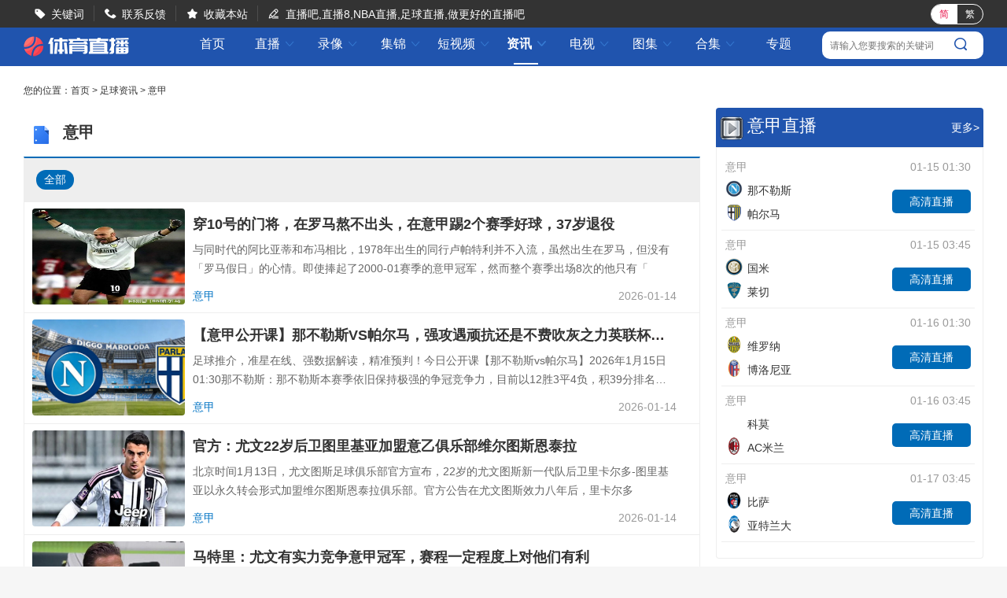

--- FILE ---
content_type: text/html; charset=utf-8
request_url: http://www.chinabx.com/zqxw/yijia/
body_size: 10737
content:
<!DOCTYPE html>
<html lang="zh-CN">
<head>
<meta http-equiv="Content-Type" content="text/html; charset=utf-8" />
<meta http-equiv="X-UA-Compatible" content="IE=edge">
<meta name="apple-mobile-web-app-capable" content="yes">
<meta name="apple-mobile-web-app-status-bar-style" content="white">
<title>意甲_今日意甲_意甲今日头条资讯-体育直播</title>
<meta content="意甲,意甲新闻" name="keywords">
<meta content="体育直播-意甲栏目发布最及时的今日意甲，意甲一线头条消息和资讯，洞察意甲实时动态，敬请关注体育直播-意甲栏目。" name="description">
<script type="text/javascript" src="/static/js/swiper.min5.2.1.js"></script>
<script type="text/javascript" src="/static/js/jquery-1.9.1.min.js"></script>
<link href="/static/css/swiper.min5.2.1.css" type="text/css" rel="stylesheet">
<link href="/static/css/font.css" type="text/css" rel="stylesheet">
<link href="/static/css/public.min.css" type="text/css" rel="stylesheet">
<link href="/static/css/zhixun.min.css" type="text/css" rel="stylesheet">
<link href="/static/css/listpic.css" type="text/css" rel="stylesheet">
</head>
<body data-domainwww="/" data-domainstatic="/static/" data-domainres=""data-scoredisplay="SCORE_DISPLAY">
<div class="container">
<header data-ad="1">
<div class="wrap header_nav">
<ul class="left_dh fl">
<li> <i class="iconfont">&#xe69B;</i><a href="/so/">关键词</a></li>
<li> <i class="iconfont">&#xe69C;</i><a href="/about/6.html">联系反馈</a></li>
<li> <i class="iconfont">&#xe69D;</i><a id="addcollect">收藏本站</a></li>
<li> <i class="iconfont">&#xe69E;</i>直播吧,直播8,NBA直播,足球直播,做更好的直播吧</li>
</ul>
<div class="fr">
<div class="qhzt fl">
<a href="javascript:zh_tran('s');" class="zh_click" id="zh_click_s">简</a>
<a href="javascript:zh_tran('t');" class="zh_click" id="zh_click_t">繁</a>
</div>
</div>
</div>
</header>
<div class="wrap100 top_nav clearfix">
<div class="wrap">
<div class="fl shouye_nav_l">
<h1 class="fl ss_logo"><a href="/"><img src="/static/img/logo_b.png" alt="体育直播"></a></h1>
<ul class="top_nav_nr">
<li><a href="/">首页</a></li>
<li>
<a href="javascript:void(0);">直播 <i class="iconfont nav_more">&#xe6A6;</i></a>
<ul class="second_nav">
<li><a href="/zuqiu/live/">足球直播</a></li>
<li><a href="/lanqiu/live/">篮球直播</a></li>
<li><a href="/tiyu/live/">体育直播</a></li>
<li><a href="/dianjing/live/">电竞直播</a></li>
</ul>
</li>
<li>
<a href="javascript:void(0);">录像 <i class="iconfont nav_more">&#xe6A6;</i></a>
<ul class="second_nav">
<li><a href="/zuqiuluxiang/">足球录像</a></li>
<li><a href="/lanqiuluxiang/">篮球录像</a></li>
<li><a href="/tiyuluxiang/">体育录像</a></li>
<li><a href="/dianjingluxiang/">电竞录像</a></li>
</ul>
</li>
<li>
<a href="javascript:void(0);">集锦 <i class="iconfont nav_more">&#xe6A6;</i></a>
<ul class="second_nav">
<li><a href="/zuqiujijin/">足球集锦</a></li>
<li><a href="/lanqiujijin/">篮球集锦</a></li>
<li><a href="/tiyujijin/">体育集锦</a></li>
<li><a href="/dianjingjijin/">电竞集锦</a></li>
</ul>
</li>
<li>
<a href="javascript:void(0);">短视频 <i class="iconfont nav_more">&#xe6A6;</i></a>
<ul class="second_nav">
<li><a href="/zuqiu/shipin/">足球短视频</a></li>
<li><a href="/lanqiu/shipin/">篮球短视频</a></li>
<li><a href="/tiyu/shipin/">体育短视频</a></li>
<li><a href="/dianjing/shipin/">电竞短视频</a></li>
</ul>
</li>
<li  class="hove">
<a href="javascript:void(0);">资讯 <i class="iconfont nav_more">&#xe6A6;</i></a>
<ul class="second_nav">
<li><a href="/zqxw/">足球资讯</a></li>
<li><a href="/lqxw/">篮球资讯</a></li>
<li><a href="/tyxw/">体育资讯</a></li>
<li><a href="/djxw/">电竞资讯</a></li>
</ul>
</li>
<li>
<a href="javascript:void(0);">电视 <i class="iconfont nav_more">&#xe6A6;</i></a>
<ul class="second_nav">
<li><a href="/tv/">电视直播</a></li>
<li><a href="/jmb/">电视节目</a></li>
</ul>
</li>
<li>
<a href="javascript:void(0);">图集 <i class="iconfont nav_more">&#xe6A6;</i></a>
<ul class="second_nav">
<li><a href="/zuqiu/zqtj/">足球图集</a></li>
<li><a href="/lanqiu/lqtj/">篮球图集</a></li>
<li><a href="/tiyu/tytj/">体育图集</a></li>
<li><a href="/dianjing/djtj/">电竞图集</a></li>
</ul>
</li>
<li>
<a href="javascript:void(0);">合集 <i class="iconfont nav_more">&#xe6A6;</i></a>
<ul class="second_nav">
<li><a href="/topic/zq/">足球合集</a></li>
<li><a href="/topic/lq/">篮球合集</a></li>
</ul>
</li>
<li>
<a href="/s/">专题</a></li>
</ul>
</div>
<div class="right_dl_jfqh fr">
<div class="top_sousuo">
<input type="text" name="" id="top_gjcss" placeholder="请输入您要搜索的关键词">
<button class="top_sousuo_button">
<a href="/so/"><img src="/static/img/sousuo.png" alt=""></a>
</button>
</div>
</div>
</div>
</div>
<div class="regular">
<!--video-->
<div class="lq_tl_gg" id="tonglan">
<div class="oneall"></div>
<div class="twoall"></div>
<div class="threeall"></div>
</div>
<script type='text/javascript' src='http://ip.ws.126.net/ipquery'></script>
<script type="text/javascript" src="/static/js/gg.js"></script>
<div class="wrap dwdh">
<div class="breadnav">您的位置：<a href="/">首页</a>&nbsp;>&nbsp;<a href="/zqxw/">足球资讯</a>&nbsp;>&nbsp;<a href="/zqxw/yijia/">意甲</a></div>
<div class="fl_part fl">
<h2 class="vde_tit_new flname"><span class="flimg"><img src="/static/img/new_t.png" alt=""></span>意甲</h2>
<ul class="zhibo_top_saishi_wrap">
<li class="active"><a href="/zqxw/yijia/">全部</a></li>
</ul>
<ul class="zhixun_list_fl">

<li>
<p class="zx_slt"><a href="/new/1849935.html"><img src="//tiyu.yuehongxing.com/file/pic/uc1py5nxpun.jpg" alt="穿10号的门将，在罗马熬不出头，在意甲踢2个赛季好球，37岁退役"></a></p>
<div class="zx_xianqing">
<p class="zx_xq_bt"><a href="/new/1849935.html">穿10号的门将，在罗马熬不出头，在意甲踢2个赛季好球，37岁退役</a></p>
<p class="zx_xq_jj">与同时代的阿比亚蒂和布冯相比，1978年出生的同行卢帕特利并不入流，虽然出生在罗马，但没有「罗马假日」的心情。即使捧起了2000-01赛季的意甲冠军，然而整个赛季出场8次的他只有「</p>
<p class="zx_xq_banq">
<span class="zx_xq_fl"><a href="/zqxw/yijia/">意甲</a></span>
<span class="zx_xq_dw"></span>
<span class="zx_xq_time">2026-01-14</span>
</p>
</div>
</li>

<li>
<p class="zx_slt"><a href="/new/1849872.html"><img src="//tiyu.yuehongxing.com/file/pic/mhk41lo3ota.jpg" alt="【意甲公开课】那不勒斯VS帕尔马，强攻遇顽抗还是不费吹灰之力英联杯非洲杯一并送上"></a></p>
<div class="zx_xianqing">
<p class="zx_xq_bt"><a href="/new/1849872.html">【意甲公开课】那不勒斯VS帕尔马，强攻遇顽抗还是不费吹灰之力英联杯非洲杯一并送上</a></p>
<p class="zx_xq_jj">足球推介，准星在线、强数据解读，精准预判！今日公开课【那不勒斯vs帕尔马】2026年1月15日01:30那不勒斯：那不勒斯本赛季依旧保持极强的争冠竞争力，目前以12胜3平4负，积39分排名意甲</p>
<p class="zx_xq_banq">
<span class="zx_xq_fl"><a href="/zqxw/yijia/">意甲</a></span>
<span class="zx_xq_dw"></span>
<span class="zx_xq_time">2026-01-14</span>
</p>
</div>
</li>

<li>
<p class="zx_slt"><a href="/new/1846286.html"><img src="//tiyu.yuehongxing.com/file/pic/pk4vwoqre3a.jpg" alt="官方：尤文22岁后卫图里基亚加盟意乙俱乐部维尔图斯恩泰拉"></a></p>
<div class="zx_xianqing">
<p class="zx_xq_bt"><a href="/new/1846286.html">官方：尤文22岁后卫图里基亚加盟意乙俱乐部维尔图斯恩泰拉</a></p>
<p class="zx_xq_jj">北京时间1月13日，尤文图斯足球俱乐部官方宣布，22岁的尤文图斯新一代队后卫里卡尔多-图里基亚以永久转会形式加盟维尔图斯恩泰拉俱乐部。官方公告在尤文图斯效力八年后，里卡尔多</p>
<p class="zx_xq_banq">
<span class="zx_xq_fl"><a href="/zqxw/yijia/">意甲</a></span>
<span class="zx_xq_dw"></span>
<span class="zx_xq_time">2026-01-14</span>
</p>
</div>
</li>

<li>
<p class="zx_slt"><a href="/new/1846211.html"><img src="//tiyu.yuehongxing.com/file/pic/mrhp051nuxw.jpg" alt="马特里：尤文有实力竞争意甲冠军，赛程一定程度上对他们有利"></a></p>
<div class="zx_xianqing">
<p class="zx_xq_bt"><a href="/new/1846211.html">马特里：尤文有实力竞争意甲冠军，赛程一定程度上对他们有利</a></p>
<p class="zx_xq_jj">尤文图斯5-0大胜克雷莫内塞后，球队状态与争冠前景再度引发讨论。前尤文前锋马特里在节目中分析认为，尤文已具备争夺意甲冠军的现实基础，但国际米兰依然是整体实力最强、最具威</p>
<p class="zx_xq_banq">
<span class="zx_xq_fl"><a href="/zqxw/yijia/">意甲</a></span>
<span class="zx_xq_dw"></span>
<span class="zx_xq_time">2026-01-14</span>
</p>
</div>
</li>

<li>
<p class="zx_slt"><a href="/new/1846187.html"><img src="//tiyu.yuehongxing.com/file/pic/2zy3r2nnyo5.jpg" alt="巴普蒂斯塔：罗马始终留在我心里，这个赛季有冲击前四的能力"></a></p>
<div class="zx_xianqing">
<p class="zx_xq_bt"><a href="/new/1846187.html">巴普蒂斯塔：罗马始终留在我心里，这个赛季有冲击前四的能力</a></p>
<p class="zx_xq_jj">巴西名宿儒利奥-巴普蒂斯塔在迪拜接受采访时，回顾了自己在罗马的职业生涯，并就多名意甲球员和球队发表看法。他高度评价苏莱的潜力，认可韦斯利与布雷默的实力，同时表示并不意外</p>
<p class="zx_xq_banq">
<span class="zx_xq_fl"><a href="/zqxw/yijia/">意甲</a></span>
<span class="zx_xq_dw"></span>
<span class="zx_xq_time">2026-01-14</span>
</p>
</div>
</li>

<li>
<p class="zx_slt"><a href="/new/1846312.html"><img src="//tiyu.yuehongxing.com/file/pic/0be0bcqtwn4.jpg" alt="都体：恰20预计伤缺15至20天，将缺席多场意甲和2场欧冠"></a></p>
<div class="zx_xianqing">
<p class="zx_xq_bt"><a href="/new/1846312.html">都体：恰20预计伤缺15至20天，将缺席多场意甲和2场欧冠</a></p>
<p class="zx_xq_jj">据《都灵体育报》报道，国际米兰在上一场强强对话未能取胜，但这并非主帅齐沃最担心的问题。真正让国米拉响警报的，是恰尔汗奥卢的意外受伤。作为球队中场运转的关键人物，他的缺阵</p>
<p class="zx_xq_banq">
<span class="zx_xq_fl"><a href="/zqxw/yijia/">意甲</a></span>
<span class="zx_xq_dw"></span>
<span class="zx_xq_time">2026-01-14</span>
</p>
</div>
</li>

<li>
<p class="zx_slt"><a href="/new/1846301.html"><img src="//tiyu.yuehongxing.com/file/pic/yqblqvuaew2.jpg" alt="意甲官方：爆粗抗议主裁判点，孔蒂被禁赛2场"></a></p>
<div class="zx_xianqing">
<p class="zx_xq_bt"><a href="/new/1846301.html">意甲官方：爆粗抗议主裁判点，孔蒂被禁赛2场</a></p>
<p class="zx_xq_jj">意甲联赛官方公布了最新的纪律结果，其中那不勒斯主帅孔蒂被禁赛两场。在当地时间上周日的意甲联赛焦点战，孔蒂率领那不勒斯客场2-2战平他的老东家国际米兰。在国际米兰下半场</p>
<p class="zx_xq_banq">
<span class="zx_xq_fl"><a href="/zqxw/yijia/">意甲</a></span>
<span class="zx_xq_dw"></span>
<span class="zx_xq_time">2026-01-14</span>
</p>
</div>
</li>

<li>
<p class="zx_slt"><a href="/new/1846285.html"><img src="//tiyu.yuehongxing.com/file/pic/1ku3mpunqls.jpg" alt="意媒：加拉塔萨雷副主席前往意大利，评估意甲的三名中场球员"></a></p>
<div class="zx_xianqing">
<p class="zx_xq_bt"><a href="/new/1846285.html">意媒：加拉塔萨雷副主席前往意大利，评估意甲的三名中场球员</a></p>
<p class="zx_xq_jj">根据全市场的报道，土耳其联赛的加拉塔萨雷正在意甲赛场物色中场强援，俱乐部副主席阿卜杜拉-卡武克库已亲赴意大利，为球队冬窗补强运作。报道称，加拉塔萨雷希望在赛季下半程巩固</p>
<p class="zx_xq_banq">
<span class="zx_xq_fl"><a href="/zqxw/yijia/">意甲</a></span>
<span class="zx_xq_dw"></span>
<span class="zx_xq_time">2026-01-14</span>
</p>
</div>
</li>

<li>
<p class="zx_slt"><a href="/new/1846322.html"><img src="//tiyu.yuehongxing.com/file/pic/i21sqymlfg2.jpg" alt="德转列06年至25年意甲冬窗标王：弗拉霍维奇8350万欧第1"></a></p>
<div class="zx_xianqing">
<p class="zx_xq_bt"><a href="/new/1846322.html">德转列06年至25年意甲冬窗标王：弗拉霍维奇8350万欧第1</a></p>
<p class="zx_xq_jj">北京时间1月13日，德转列出了2006年至2025年意甲俱乐部历年冬窗引援的标王，尤文图斯2022年1月8350万欧元从佛罗伦萨引进弗拉霍维奇高居第一。德转列2006年至2025年意甲冬窗标王</p>
<p class="zx_xq_banq">
<span class="zx_xq_fl"><a href="/zqxw/yijia/">意甲</a></span>
<span class="zx_xq_dw"></span>
<span class="zx_xq_time">2026-01-14</span>
</p>
</div>
</li>

<li>
<p class="zx_slt"><a href="/new/1837600.html"><img src="//tiyu.yuehongxing.com/file/pic/bnatxggqhxf.jpg" alt="【意甲】尤文5比0克雷莫纳，近6轮5胜1平"></a></p>
<div class="zx_xianqing">
<p class="zx_xq_bt"><a href="/new/1837600.html">【意甲】尤文5比0克雷莫纳，近6轮5胜1平</a></p>
<p class="zx_xq_jj">体坛周报全媒体原创今晨意甲第20轮，尤文图斯主场5比0击败克雷莫纳。全场比赛，尤文控球58%，射门18比9，预期进球3.38比0.91。尤文近6轮获得5胜1平，目前暂列积分榜第3。尤文图斯5比0</p>
<p class="zx_xq_banq">
<span class="zx_xq_fl"><a href="/zqxw/yijia/">意甲</a></span>
<span class="zx_xq_dw"></span>
<span class="zx_xq_time">2026-01-13</span>
</p>
</div>
</li>

<li>
<p class="zx_slt"><a href="/new/1837544.html"><img src="//tiyu.yuehongxing.com/file/pic/gz4yqp10mn4.jpg" alt="一场50！让尤文看到希望：意甲进前三+差国米4分，5队争冠"></a></p>
<div class="zx_xianqing">
<p class="zx_xq_bt"><a href="/new/1837544.html">一场50！让尤文看到希望：意甲进前三+差国米4分，5队争冠</a></p>
<p class="zx_xq_jj">北京时间1月13日凌晨，意甲第20轮，尤文主场迎战克雷莫内塞，面对这支升班马，尤文没有脚软，他们最终迎来一场5-0大胜。此役过后，尤文在意甲杀进前三，争冠也看到了希望。上一个主场，尤文</p>
<p class="zx_xq_banq">
<span class="zx_xq_fl"><a href="/zqxw/yijia/">意甲</a></span>
<span class="zx_xq_dw"></span>
<span class="zx_xq_time">2026-01-13</span>
</p>
</div>
</li>

<li>
<p class="zx_slt"><a href="/new/1837584.html"><img src="//tiyu.yuehongxing.com/file/pic/zn53j4fxmx2.jpg" alt="意甲最新积分战报尤文5球狂胜超罗马那不勒斯冲进前3"></a></p>
<div class="zx_xianqing">
<p class="zx_xq_bt"><a href="/new/1837584.html">意甲最新积分战报尤文5球狂胜超罗马那不勒斯冲进前3</a></p>
<p class="zx_xq_jj">北京时间1月13日凌晨，2025-26赛季意甲联赛第20轮结束了最后2场比赛的争夺。经过一番较量，尤文主场5：0狂胜克雷莫纳，卡利亚里客场0：3不敌热那亚。那不勒斯昨天绝平国米无力赢球，这</p>
<p class="zx_xq_banq">
<span class="zx_xq_fl"><a href="/zqxw/yijia/">意甲</a></span>
<span class="zx_xq_dw"></span>
<span class="zx_xq_time">2026-01-13</span>
</p>
</div>
</li>

<li>
<p class="zx_slt"><a href="/new/1837367.html"><img src="//tiyu.yuehongxing.com/file/pic/ts2moampzfg.png" alt="一场50，让意甲争冠格局大乱，前5差距仅4分，国米优势微弱"></a></p>
<div class="zx_xianqing">
<p class="zx_xq_bt"><a href="/new/1837367.html">一场50，让意甲争冠格局大乱，前5差距仅4分，国米优势微弱</a></p>
<p class="zx_xq_jj">意甲第20轮的一场比赛展开争夺，尤文图斯在主场迎战克雷莫内塞。尤文图斯在前19场联赛取得10胜6平3负的战绩。这样的战绩让尤文图斯陷入争四大混战中。近段时间尤文图斯的状态</p>
<p class="zx_xq_banq">
<span class="zx_xq_fl"><a href="/zqxw/yijia/">意甲</a></span>
<span class="zx_xq_dw"></span>
<span class="zx_xq_time">2026-01-13</span>
</p>
</div>
</li>

<li>
<p class="zx_slt"><a href="/new/1837513.html"><img src="//tiyu.yuehongxing.com/file/pic/priusarroot.jpg" alt="记者丨缝了九针，需每天进监测状况"></a></p>
<div class="zx_xianqing">
<p class="zx_xq_bt"><a href="/new/1837513.html">记者丨缝了九针，需每天进监测状况</a></p>
<p class="zx_xq_jj">米兰圈意甲第20轮比赛，帕夫洛维奇首发出战，与科穆佐相撞受伤，米兰客场1-1战平佛罗伦萨。据记者luca bianchin报道，帕夫洛维奇眉骨部位受伤缝了九针，医院检查结果显示，球员没有大碍</p>
<p class="zx_xq_banq">
<span class="zx_xq_fl"><a href="/zqxw/yijia/">意甲</a></span>
<span class="zx_xq_dw"></span>
<span class="zx_xq_time">2026-01-13</span>
</p>
</div>
</li>

<li>
<p class="zx_slt"><a href="/new/1837444.html"><img src="//tiyu.yuehongxing.com/file/pic/pb3vgcruomf.jpg" alt="金左脚发威！米兰青训租将连续3场进球，强制买断近在咫尺"></a></p>
<div class="zx_xianqing">
<p class="zx_xq_bt"><a href="/new/1837444.html">金左脚发威！米兰青训租将连续3场进球，强制买断近在咫尺</a></p>
<p class="zx_xq_jj">近3轮意甲，米兰外租热那亚的青训球员科隆博脚感火热，连续3场比赛破门得分，远射、抢点、前插样样精通。随着赛季进球数达到5粒，科隆博仅差2次出场外加热那亚保级成功，就将被强制买</p>
<p class="zx_xq_banq">
<span class="zx_xq_fl"><a href="/zqxw/yijia/">意甲</a></span>
<span class="zx_xq_dw"></span>
<span class="zx_xq_time">2026-01-13</span>
</p>
</div>
</li>

<li>
<p class="zx_slt"><a href="/new/1837532.html"><img src="//tiyu.yuehongxing.com/file/pic/gknruzflqx0.jpg" alt="一日意甲动向：恩昆库不想离开AC米兰，国米丢分给那不勒斯希望"></a></p>
<div class="zx_xianqing">
<p class="zx_xq_bt"><a href="/new/1837532.html">一日意甲动向：恩昆库不想离开AC米兰，国米丢分给那不勒斯希望</a></p>
<p class="zx_xq_jj">1 - 恩昆库不想跟米兰拜拜在米兰1-1战平佛罗伦萨后，恩昆库接受了DAZN的采访。被问到你感觉如何时，恩昆库称：“我感到有些失望，因为我们渴望拿到三分。但正如主帅所说，当你无法取</p>
<p class="zx_xq_banq">
<span class="zx_xq_fl"><a href="/zqxw/yijia/">意甲</a></span>
<span class="zx_xq_dw"></span>
<span class="zx_xq_time">2026-01-13</span>
</p>
</div>
</li>

<li>
<p class="zx_slt"><a href="/new/1834406.html"><img src="//tiyu.yuehongxing.com/file/pic/1ecl51poxyo.jpg" alt="佐夫：尤文会进入欧冠，而且他们依然有争夺意甲的希望"></a></p>
<div class="zx_xianqing">
<p class="zx_xq_bt"><a href="/new/1834406.html">佐夫：尤文会进入欧冠，而且他们依然有争夺意甲的希望</a></p>
<p class="zx_xq_jj">北京时间1月12日，据《都灵体育报》报道称，佐夫认为尤文会进入欧冠，而且他们依然有争夺意甲的希望。意甲还有可能吗？“我认为国际米兰是热门，但斯帕莱蒂拥有一支有竞争力的球队，他</p>
<p class="zx_xq_banq">
<span class="zx_xq_fl"><a href="/zqxw/yijia/">意甲</a></span>
<span class="zx_xq_dw"></span>
<span class="zx_xq_time">2026-01-13</span>
</p>
</div>
</li>

<li>
<p class="zx_slt"><a href="/new/1834372.html"><img src="//tiyu.yuehongxing.com/file/pic/t4yqhip1wlb.jpg" alt="世体：若拉斯帕多里冬窗回意甲，马竞可以签回卡拉斯科"></a></p>
<div class="zx_xianqing">
<p class="zx_xq_bt"><a href="/new/1834372.html">世体：若拉斯帕多里冬窗回意甲，马竞可以签回卡拉斯科</a></p>
<p class="zx_xq_jj">根据《世界体育报》的报道，马德里竞技正深度参与到冬窗转会市场的博弈中，他们可以在将拉斯帕多里送回意甲后，再签回卡拉斯科。报道称，马竞目前在引援操作上更偏向于多手准备，备选</p>
<p class="zx_xq_banq">
<span class="zx_xq_fl"><a href="/zqxw/yijia/">意甲</a></span>
<span class="zx_xq_dw"></span>
<span class="zx_xq_time">2026-01-13</span>
</p>
</div>
</li>

<li>
<p class="zx_slt"><a href="/new/1834430.html"><img src="//tiyu.yuehongxing.com/file/pic/oydc5fqkssc.jpg" alt="维迪奇指出，维尔茨无缘伯纳乌太可惜，加拉格尔能否去意甲"></a></p>
<div class="zx_xianqing">
<p class="zx_xq_bt"><a href="/new/1834430.html">维迪奇指出，维尔茨无缘伯纳乌太可惜，加拉格尔能否去意甲</a></p>
<p class="zx_xq_jj">利物浦战平了阿森纳，前塞尔维亚球星维迪奇谈论了本场比赛，虽说维尔茨的整体表现低迷，但是他贡献了几次精彩的过人。维迪奇指出，维尔茨无缘伯纳乌太可惜，这位德国球星的踢法与皇马</p>
<p class="zx_xq_banq">
<span class="zx_xq_fl"><a href="/zqxw/yijia/">意甲</a></span>
<span class="zx_xq_dw"></span>
<span class="zx_xq_time">2026-01-13</span>
</p>
</div>
</li>

<li>
<p class="zx_slt"><a href="/new/1834364.html"><img src="//tiyu.yuehongxing.com/file/pic/41l1u1x5xqz.jpg" alt="还没复出又伤了，那不勒斯官方确认梅雷特训练中左肩扭伤"></a></p>
<div class="zx_xianqing">
<p class="zx_xq_bt"><a href="/new/1834364.html">还没复出又伤了，那不勒斯官方确认梅雷特训练中左肩扭伤</a></p>
<p class="zx_xq_jj">北京时间1月12日，那不勒斯官方发布公告确认，他们的门将梅雷特在当地时间周一的训练中出现了左肩扭伤的情况。现年28岁的梅雷特本赛季至今只代表那不勒斯出场过4次，此前他曾遭遇</p>
<p class="zx_xq_banq">
<span class="zx_xq_fl"><a href="/zqxw/yijia/">意甲</a></span>
<span class="zx_xq_dw"></span>
<span class="zx_xq_time">2026-01-13</span>
</p>
</div>
</li>

<li>
<p class="zx_slt"><a href="/new/1834469.html"><img src="//tiyu.yuehongxing.com/file/pic/1ukp5s43eie.jpg" alt="斯帕莱蒂上任后，尤文意甲胜场和积分在同期内仅次于国米"></a></p>
<div class="zx_xianqing">
<p class="zx_xq_bt"><a href="/new/1834469.html">斯帕莱蒂上任后，尤文意甲胜场和积分在同期内仅次于国米</a></p>
<p class="zx_xq_jj">意甲第20轮的一场较量中，尤文图斯主场5-0大胜克雷莫内塞。尤文主帅斯帕莱蒂在去年11初迎来了自己接手帅位后的首秀，当时他率队在客场2-1击败克雷莫内塞，现在他已经实现了对这支</p>
<p class="zx_xq_banq">
<span class="zx_xq_fl"><a href="/zqxw/yijia/">意甲</a></span>
<span class="zx_xq_dw"></span>
<span class="zx_xq_time">2026-01-13</span>
</p>
</div>
</li>

<li>
<p class="zx_slt"><a href="/new/1834476.html"><img src="//tiyu.yuehongxing.com/file/pic/45toprrnlw2.jpg" alt="自2018年2月以来，尤文首次在意甲至少净胜5球"></a></p>
<div class="zx_xianqing">
<p class="zx_xq_bt"><a href="/new/1834476.html">自2018年2月以来，尤文首次在意甲至少净胜5球</a></p>
<p class="zx_xq_jj">意甲第20轮的一场较量中，尤文图斯主场5-0大胜克雷莫内塞。本场比赛尤文在上半场就取得了3-0的领先，下半场他们乘胜追击再进两球，最终以五个球的大比分优势击败对手。尤文上次在</p>
<p class="zx_xq_banq">
<span class="zx_xq_fl"><a href="/zqxw/yijia/">意甲</a></span>
<span class="zx_xq_dw"></span>
<span class="zx_xq_time">2026-01-13</span>
</p>
</div>
</li>

<li>
<p class="zx_slt"><a href="/new/1834465.html"><img src="//tiyu.yuehongxing.com/file/pic/1gbfu03pnga.jpg" alt="意甲五年魔咒困扰国米争冠回勇的大师踢出加盟后最硬一战"></a></p>
<div class="zx_xianqing">
<p class="zx_xq_bt"><a href="/new/1834465.html">意甲五年魔咒困扰国米争冠回勇的大师踢出加盟后最硬一战</a></p>
<p class="zx_xq_jj">在国米战平那不勒斯后，继续领跑积分榜。 不过意媒延续了“国米虽榜首却隐患重重”的风格，指出：意甲过去五年，在联赛第20轮战罢后排名榜首的球队，丢球少的球队，最终能够夺冠，丢球多</p>
<p class="zx_xq_banq">
<span class="zx_xq_fl"><a href="/zqxw/yijia/">意甲</a></span>
<span class="zx_xq_dw"></span>
<span class="zx_xq_time">2026-01-13</span>
</p>
</div>
</li>

<li>
<p class="zx_slt"><a href="/new/1834408.html"><img src="//tiyu.yuehongxing.com/file/pic/domarhjzx25.jpg" alt="足坛一夜动态：皇马解雇阿隆索，C罗遭遇三连败，利物浦新年首胜"></a></p>
<div class="zx_xianqing">
<p class="zx_xq_bt"><a href="/new/1834408.html">足坛一夜动态：皇马解雇阿隆索，C罗遭遇三连败，利物浦新年首胜</a></p>
<p class="zx_xq_jj">这一个比赛日，世界足坛多场焦点之战轮番上演，沙特豪门利雅得胜利不敌利雅得新月遭遇三连败，尤文图斯则在主场大胜克雷莫内塞，利物浦淘汰英甲球队巴恩斯利晋级足总杯第四轮，除此之</p>
<p class="zx_xq_banq">
<span class="zx_xq_fl"><a href="/zqxw/yijia/">意甲</a></span>
<span class="zx_xq_dw"></span>
<span class="zx_xq_time">2026-01-13</span>
</p>
</div>
</li>

<li>
<p class="zx_slt"><a href="/new/1834377.html"><img src="//tiyu.yuehongxing.com/file/pic/msdbtwnhrti.jpg" alt="早报阿韦洛亚出任皇马俱乐部主帅利物浦晋级足总杯32强尤文5比0克雷莫纳！"></a></p>
<div class="zx_xianqing">
<p class="zx_xq_bt"><a href="/new/1834377.html">早报阿韦洛亚出任皇马俱乐部主帅利物浦晋级足总杯32强尤文5比0克雷莫纳！</a></p>
<p class="zx_xq_jj"> 皇马官方：阿韦洛亚出任俱乐部主帅 01月13报道 皇马官方宣布阿隆索下课后，任命阿韦洛亚出任俱乐部一队主帅。皇马公告中并未提及阿韦洛亚的执教时长。皇家马德里足球俱乐部官</p>
<p class="zx_xq_banq">
<span class="zx_xq_fl"><a href="/zqxw/yijia/">意甲</a></span>
<span class="zx_xq_dw"></span>
<span class="zx_xq_time">2026-01-13</span>
</p>
</div>
</li>

<li>
<p class="zx_slt"><a href="/new/1825813.html"><img src="//tiyu.yuehongxing.com/file/pic/byfmnr0st3k.jpg" alt="胡安：客场不输给国米很重要，我们依然有机会卫冕意甲冠军"></a></p>
<div class="zx_xianqing">
<p class="zx_xq_bt"><a href="/new/1825813.html">胡安：客场不输给国米很重要，我们依然有机会卫冕意甲冠军</a></p>
<p class="zx_xq_jj">北京时间1月12日，在意甲第20轮那不勒斯客场2-2战平领头羊国际米兰之后，此战面对旧主首发打满全场的胡安-热苏斯接受了DAZN的采访。与图拉姆的对决非常精彩“马库斯是一名出色</p>
<p class="zx_xq_banq">
<span class="zx_xq_fl"><a href="/zqxw/yijia/">意甲</a></span>
<span class="zx_xq_dw"></span>
<span class="zx_xq_time">2026-01-12</span>
</p>
</div>
</li>

<li>
<p class="zx_slt"><a href="/new/1825750.html"><img src="//tiyu.yuehongxing.com/file/pic/ct2qpclf4sr.jpg" alt="齐沃：下半场我们本可以更耐心一些，领先却没能守住很遗憾"></a></p>
<div class="zx_xianqing">
<p class="zx_xq_bt"><a href="/new/1825750.html">齐沃：下半场我们本可以更耐心一些，领先却没能守住很遗憾</a></p>
<p class="zx_xq_jj">意甲第20轮一场焦点大战，国际米兰主场2-2与那不勒斯握手言和。赛后，蓝黑军团主帅齐沃接受了Inter TV 的采访。齐沃表示：“这是两支强队之间的较量，双方都想为了比赛本身的意义而</p>
<p class="zx_xq_banq">
<span class="zx_xq_fl"><a href="/zqxw/yijia/">意甲</a></span>
<span class="zx_xq_dw"></span>
<span class="zx_xq_time">2026-01-12</span>
</p>
</div>
</li>

<li>
<p class="zx_slt"><a href="/new/1825773.html"><img src="//tiyu.yuehongxing.com/file/pic/sh4gnzmvvk3.jpg" alt="22！意甲3强一夜不胜，争冠大局：国米领先3分，4强紧追有变数"></a></p>
<div class="zx_xianqing">
<p class="zx_xq_bt"><a href="/new/1825773.html">22！意甲3强一夜不胜，争冠大局：国米领先3分，4强紧追有变数</a></p>
<p class="zx_xq_jj">北京时间1月12日，意甲迎来了一场争冠大战，结果国米主场2-2战平那不勒斯。本场过后，国米本赛季对阵那不勒斯1平1负没有胜绩，面对前主帅孔蒂，国米还是拿他没有办法。这场比赛，国米确</p>
<p class="zx_xq_banq">
<span class="zx_xq_fl"><a href="/zqxw/yijia/">意甲</a></span>
<span class="zx_xq_dw"></span>
<span class="zx_xq_time">2026-01-12</span>
</p>
</div>
</li>

<li>
<p class="zx_slt"><a href="/new/1825751.html"><img src="//tiyu.yuehongxing.com/file/pic/hf1pyiy5yjj.jpg" alt="前意甲裁判：国米点球没问题，主裁判还少给拉赫马尼一张黄牌"></a></p>
<div class="zx_xianqing">
<p class="zx_xq_bt"><a href="/new/1825751.html">前意甲裁判：国米点球没问题，主裁判还少给拉赫马尼一张黄牌</a></p>
<p class="zx_xq_jj">北京时间1月12日，国际米兰在意甲第20轮的比赛中主场2-2战平那不勒斯，赛后前意甲裁判马雷利在DAZN的节目中分析了下半时蓝黑军团得到的点球。本场比赛第69分钟，姆希塔良在禁区内</p>
<p class="zx_xq_banq">
<span class="zx_xq_fl"><a href="/zqxw/yijia/">意甲</a></span>
<span class="zx_xq_dw"></span>
<span class="zx_xq_time">2026-01-12</span>
</p>
</div>
</li>

<li>
<p class="zx_slt"><a href="/new/1826002.html"><img src="//tiyu.yuehongxing.com/file/pic/xwrcbjmn15r.jpg" alt="【意甲】国际米兰2比2那不勒斯麦克托米奈梅开二度"></a></p>
<div class="zx_xianqing">
<p class="zx_xq_bt"><a href="/new/1826002.html">【意甲】国际米兰2比2那不勒斯麦克托米奈梅开二度</a></p>
<p class="zx_xq_jj">意甲第20轮国际米兰2比2那不勒斯9’迪马尔科、73’（点球）恰尔汗奥卢 / 26’81’麦克托米奈体坛周报全媒体原创意甲第20轮，国际米兰主场2比2战平那不勒斯。迪马尔科、恰尔汗奥卢</p>
<p class="zx_xq_banq">
<span class="zx_xq_fl"><a href="/zqxw/yijia/">意甲</a></span>
<span class="zx_xq_dw"></span>
<span class="zx_xq_time">2026-01-12</span>
</p>
</div>
</li>

</ul>
<div class="ep-pages">
<nav class="page"><ul class="pagination">
<li class="previous disabled"><a href="javascript:void(0);">首页</a></li><li class="disabled active"><a>1</a></li><li><a href="/zqxw/yijia/index-1.html">2</a></li><li><a href="/zqxw/yijia/index-2.html">3</a></li><li><a href="/zqxw/yijia/index-3.html">4</a></li><li><a href="/zqxw/yijia/index-4.html">5</a></li><li><a href="/zqxw/yijia/index-5.html">6</a></li><li><a href="/zqxw/yijia/index-6.html">7</a></li><li><a href="/zqxw/yijia/index-7.html">8</a></li><li><a href="/zqxw/yijia/index-8.html">9</a></li><li><a href="/zqxw/yijia/index-9.html">10</a></li><li class="next"><a href="/zqxw/yijia/index-1.html">&raquo;</a></li><li class="next"><a href="/zqxw/yijia/index-1979.html">末页</a></li>
</ul>
</nav >
</div>
</div>
<div class="fr_part fr">
<div class="zhixun">
<p class="zhixun_head">
<img src="/static/img/zqb.png">
<span class="fl">意甲直播</span>
<cite class="fr"><a href="/zuqiu/live/yijia/">更多></a></cite>
</p>
<ul class="zhibo_list clearfix">
<li>
<div class="zhibo_list_flsj">
<span class="fl"><a href="/zuqiu/live/yijia/">意甲</a></span>
<span class="fr">01-15 01:30</span>
</div>
<div class="zhibo_list_dwzb">
<div class="fl zhibo_list_dw">
<span><a href="/qiudui/zuqiu/18334.html"><cite><img src="http://img.weizhuangfu.com/d/file/zhuanti/921758485ca06083a031326eab8c34a7.png" alt="那不勒斯"></cite>那不勒斯</a></span><span><a href="/qiudui/zuqiu/16114.html"><cite><img src="http://img.weizhuangfu.com/d/file/zhuanti/67f491b9208206f5b3241feb68d3f9a6.png" alt="帕尔马"></cite>帕尔马</a></span></div>
<p class="fr zhibo_list_zb">
<a href="/live/179548.html"> <span>高清直播</span></a>
</p>
</div>
</li>
<li>
<div class="zhibo_list_flsj">
<span class="fl"><a href="/zuqiu/live/yijia/">意甲</a></span>
<span class="fr">01-15 03:45</span>
</div>
<div class="zhibo_list_dwzb">
<div class="fl zhibo_list_dw">
<span><a href="/qiudui/zuqiu/18620.html"><cite><img src="http://img.weizhuangfu.com/d/file/zhuanti/2c4fba7d52dcfb461d371965bedd7477.png" alt="国米"></cite>国米</a></span><span><a href="/qiudui/zuqiu/20201.html"><cite><img src="http://img.weizhuangfu.com/d/file/zhuanti/c464358cec46e45c4cb136657612f95d.png" alt="莱切"></cite>莱切</a></span></div>
<p class="fr zhibo_list_zb">
<a href="/live/179559.html"> <span>高清直播</span></a>
</p>
</div>
</li>
<li>
<div class="zhibo_list_flsj">
<span class="fl"><a href="/zuqiu/live/yijia/">意甲</a></span>
<span class="fr">01-16 01:30</span>
</div>
<div class="zhibo_list_dwzb">
<div class="fl zhibo_list_dw">
<span><a href="/qiudui/zuqiu/16117.html"><cite><img src="http://img.weizhuangfu.com/d/file/zhuanti/409a5d3b0318829f0527b8b2333da243.png" alt="维罗纳"></cite>维罗纳</a></span><span><a href="/qiudui/zuqiu/18333.html"><cite><img src="http://img.weizhuangfu.com/d/file/zhuanti/b357bfab6950ba92e6ac3291a28b8d7c.png" alt="博洛尼亚"></cite>博洛尼亚</a></span></div>
<p class="fr zhibo_list_zb">
<a href="/live/179604.html"> <span>高清直播</span></a>
</p>
</div>
</li>
<li>
<div class="zhibo_list_flsj">
<span class="fl"><a href="/zuqiu/live/yijia/">意甲</a></span>
<span class="fr">01-16 03:45</span>
</div>
<div class="zhibo_list_dwzb">
<div class="fl zhibo_list_dw">
<span><a href="/qiudui/zuqiu/20137.html"><cite><img src="http://img.weizhuangfu.com/d/file/zhuanti/f03d771f34a5871ca75d783ac5d97656.png" alt="科莫"></cite>科莫</a></span><span><a href="/qiudui/zuqiu/18617.html"><cite><img src="http://img.weizhuangfu.com/d/file/zhuanti/c4103ffed7276fe4eb2c54dbfb0ff983.png" alt="AC米兰"></cite>AC米兰</a></span></div>
<p class="fr zhibo_list_zb">
<a href="/live/179612.html"> <span>高清直播</span></a>
</p>
</div>
</li>
<li>
<div class="zhibo_list_flsj">
<span class="fl"><a href="/zuqiu/live/yijia/">意甲</a></span>
<span class="fr">01-17 03:45</span>
</div>
<div class="zhibo_list_dwzb">
<div class="fl zhibo_list_dw">
<span><a href="/qiudui/zuqiu/20194.html"><cite><img src="http://img.weizhuangfu.com/d/file/zhuanti/8510b8bfc8ea96059c1cb3f6f62f5036.png" alt="比萨"></cite>比萨</a></span><span><a href="/qiudui/zuqiu/17003.html"><cite><img src="http://img.weizhuangfu.com/d/file/zhuanti/f17856fa55025faa01a7d48719e20cd8.png" alt="亚特兰大"></cite>亚特兰大</a></span></div>
<p class="fr zhibo_list_zb">
<a href="/live/179687.html"> <span>高清直播</span></a>
</p>
</div>
</li>
</ul>
</div>
<div class="zhixun mt20">
<p class="zhixun_head">
<img src="/static/img/zqx.png">
<span class="fl">意甲录像</span>
<cite class="fr"><a href="/zuqiuluxiang/yijia/">更多></a></cite>
</p>
<ul class="luxiang_list clearfix">
<li><a href="/luxiang/15834.html" target="_blank"><img src="/static/img/xcicon.png" alt=""><p>01月13日 意甲第20轮 尤文图斯vs克雷莫内塞 全场录像</p></a></li>
<li><a href="/luxiang/15832.html" target="_blank"><img src="/static/img/xcicon.png" alt=""><p>01月13日 意甲第20轮 热那亚vs卡利亚里 全场录像</p></a></li>
<li><a href="/luxiang/15827.html" target="_blank"><img src="/static/img/xcicon.png" alt=""><p>01月12日 意甲第20轮 国际米兰vs那不勒斯 全场录像</p></a></li>
<li><a href="/luxiang/15825.html" target="_blank"><img src="/static/img/xcicon.png" alt=""><p>01月12日 意甲第20轮 维罗纳vs拉齐奥 全场录像</p></a></li>
<li><a href="/luxiang/15818.html" target="_blank"><img src="/static/img/xcicon.png" alt=""><p>01月12日 意甲第20轮 佛罗伦萨vsAC米兰 全场录像</p></a></li>
<li><a href="/luxiang/15812.html" target="_blank"><img src="/static/img/xcicon.png" alt=""><p>01月11日 意甲第20轮 亚特兰大vs都灵 全场录像</p></a></li>
<li><a href="/luxiang/15804.html" target="_blank"><img src="/static/img/xcicon.png" alt=""><p>01月11日 意甲第20轮 罗马vs萨索洛 全场录像</p></a></li>
<li><a href="/luxiang/15794.html" target="_blank"><img src="/static/img/xcicon.png" alt=""><p>01月11日 意甲第20轮 乌迪内斯vs比萨 全场录像</p></a></li>
<li><a href="/luxiang/15792.html" target="_blank"><img src="/static/img/xcicon.png" alt=""><p>01月11日 意甲第20轮 科莫vs博洛尼亚 全场录像</p></a></li>
<li><a href="/luxiang/15777.html" target="_blank"><img src="/static/img/xcicon.png" alt=""><p>01月09日 意甲第19轮 AC米兰vs热那亚 全场录像</p></a></li>
</ul>
</div>
<div class="zhixun mt20">
<p class="zhixun_head">
<img src="/static/img/zqj.png">
<span class="fl">意甲集锦</span>
<cite class="fr"><a href="/zuqiujijin/yijia/">更多></a></cite>
</p>
<ul class="jijing_list clearfix">
<p class="nodatalb_fl">
<span><img src="/static/img/nodatalb.png" alt=""></span>
<cite>暂无相关集锦</cite>
</p>
</ul>
</div>

<div class="tuji_right">
<p class="zhixun_head">
<img src="/static/img/zqz.png">
<span class="fl">意甲图集</span>
<cite class="fr"><a href="/zuqiujijin/yijia/">更多></a></cite>
</p>
<div class="clearfix" style="margin-left: -20px;">
<p class="nodatalb_fl">
<span><img src="/static/img/nodatalb.png" alt=""></span>
<cite>暂无相关图集</cite>
</p>
</div>
</div>
<div class="mt20">
<p class="zhixun_head">
<img src="/static/img/zqs.png">
<span class="fl">大家都在搜</span>
<cite class="fr"></cite>
</p>
<div  class="dzz">
<span><a href="/search/2232/" title="11"  class="tags7">11</a></span>
<span><a href="/search/2231/" title="11"  class="tags8">11</a></span>
<span><a href="/search/2230/" title="11"  class="tags9">11</a></span>
<span><a href="/search/2229/" title="2001nba总决赛"  class="tags5">2001nba总决赛</a></span>
<span><a href="/search/2228/" title="nba中文网站"  class="tags1">nba中文网站</a></span>
<span><a href="/search/2227/" title="nba韦德十佳球"  class="tags3">nba韦德十佳球</a></span>
<span><a href="/search/2226/" title="nba114直播吧"  class="tags1">nba114直播吧</a></span>
<span><a href="/search/2225/" title="2006nba总决赛"  class="tags0">2006nba总决赛</a></span>
<span><a href="/search/2224/" title="2012年nba圣诞大战"  class="tags1">2012年nba圣诞大战</a></span>
<span><a href="/search/2223/" title="直播8nba"  class="tags3">直播8nba</a></span>
</div>
</div>

</div>
</div>
<div class="refresh_w">
<div class="fanhui" id="fanhui_ding">
<img src="/static/img/fanding.png" alt="">
<span>回顶部</span>
</div>
</div>
<footer>
<div class="foot_two">
<ul>
<li><a href="/about/1.html">关于我们</a> | <a href="/about/2.html">用户协议</a> | <a href="/about/3.html">隐私协议</a> | <a href="/about/4.html">免责声明</a> |
<a href="/about/5.html">联系我们</a> | <a href="/about/6.html">留言反馈</a></li>
</ul>
<p>体育直播是一个在线看比赛的体育直播8，主要提供足球直播、NBA直播、体育直播，我们是更用心的世欧洲直播和NBA在线观看网站。</p>
<p>体育直播所有直播信号和视频录像均来自互联网，本站自身不提供任何直播信号和视频内容，如有侵犯您的权益请第一时间通知我们，谢谢！</p>
<p>Copyright©2022 体育直播 版权所有<a href="https://beian.miit.gov.cn" target="_blank" rel="noopener noreferrer">鄂ICP备2023014929号-1</a></p>
</div>
<script>
(function(){
    var bp = document.createElement('script');
    var curProtocol = window.location.protocol.split(':')[0];
    if (curProtocol === 'https') {
        bp.src = 'https://zz.bdstatic.com/linksubmit/push.js';
    }
    else {
        bp.src = 'http://push.zhanzhang.baidu.com/push.js';
    }
    var s = document.getElementsByTagName("script")[0];
    s.parentNode.insertBefore(bp, s);
})();
</script>
</footer>
</div>
</div>
<script type="text/javascript" src="/static/js/common.min.js" data-cfasync="false"></script>
</body>
</html>

--- FILE ---
content_type: text/html; charset=utf-8
request_url: http://www.chinabx.com/ad.php
body_size: 175
content:
[{"picurl":"\u514d\u8d39\u76f4\u64ad","link":"https:\/\/291zzzb.app\/","style":"0"},{"picurl":"\u54aa\u5495\u76f4\u64ad ","link":"https:\/\/291zzzb.app\/","style":"0"},{"picurl":"\u9ad8\u6e05\u76f4\u64ad","link":"https:\/\/zzzbni.574zzzb.app","style":"0"},{"picurl":"\u817e\u8baf\u4f53\u80b2","link":"https:\/\/291zzzb.app\/","style":"0"},{"picurl":"\u8db3\u7403\u76f4\u64ad","link":"https:\/\/291zzzb.app\/","style":"0"}]

--- FILE ---
content_type: text/css
request_url: http://www.chinabx.com/static/css/public.min.css
body_size: 8829
content:
@charset "utf-8";html{background:#f6f6f6;overflow:auto;height:100%}
body{min-width:1200px;font-size:14px;font-family:"Segoe UI","Lucida Grande",Helvetica,Arial,"Microsoft YaHei",FreeSans,Arimo,"Droid Sans","wenquanyi micro hei","Hiragino Sans GB","Hiragino Sans GB W3",FontAwesome,sans-serif;font-weight:400;color:#333;-webkit-font-smoothing:antialiased;min-height:100%;margin:0;padding:0;position:relative;background:#f1f1f1}
a{color:#333;text-decoration:none;cursor:pointer;outline:0 none}
a:hover{text-decoration:none;color:#2054ae}
a:focus{-moz-outline-style:none;border:0;blr:expression(this.onFocus=this.blur())}
blockquote,body,code,dd,div,dl,dt,fieldset,form,h1,h2,h3,h4,h5,h6,input,legend,li,ol,p,pre,td,th,ul{margin:0;padding:0}
article,aside,details,dialog,figcaption,figure,footer,header,hgroup,menu,nav,section{display:block}
dd,dl,dt,li,ol,ul{list-style:none}
fieldset,img{border:0}
button,input,select,submit{vertical-align:middle}
button,submit{cursor:pointer}
h1,h2,h3,h4,h5,h6{font-size:inherit;font-weight:lighter}
table{border-collapse:collapse;border-spacing:0}
sup{vertical-align:text-top}
sub{vertical-align:text-bottom}
button,select{font-family:inherit;font-size:inherit;font-weight:inherit;outline-style:none;outline-width:0;padding:0;margin:0}
b,cite,em,i{font-style:normal}
.clearfix:after{content:".";display:block;height:0;clear:both;visibility:hidden}
.clearfix{clear:both}
.fl{float:left}
.fr{float:right}
.wrap{width:1220px;margin:0 auto}
.wrap100{width:100%}
.mt10{margin-top:10px}
.mt20{margin-top:20px}
.ico18{font-size:18px}
body,html{height:100%;margin:0;padding:0}
header{height:35px;width:100%;background:#333}
.container{min-height:100%;height:auto!important;background:#e7f0fe;position:relative}
.regular{margin:0 auto;padding-bottom:186px;overflow:auto;zoom:1;width:100%;overflow-x:hidden}
footer{position:absolute;bottom:0;width:100%;height:166px;clear:both;margin-top:20px}
button{outline:0}
.tskuan_black{position:fixed;height:40px;padding:0 15px;line-height:40px;top:50%;left:50%;transform:translate(-50%,-50%);border-radius:4px;background-color:#000;background-color:rgba(0,0,0,.7);display:none;z-index:10000}
.tskuan_black p{color:#fff;font-size:14px}
.yh_photo img{vertical-align:baseline}
.header_nav{color:#fff;padding-top:7px}
.header_nav li{border-right:1px #4d4d4d solid;height:20px;line-height:20px;float:left;padding:0 12px;cursor:pointer}
.header_nav a{color:#fff}
.header_nav li a:hover{color:#efeaea}
.dl_zhuc li:last-child,.left_dh li:last-child{border:0}
.left_dh li .iconfont{display:inline-block;width:23px}
.qhzt{width:65px;height:24px;line-height:24px;border:1px #fff solid;border-radius:25em;margin-left:30px;overflow:hidden;display:flex;margin-top:-.15em}
.qhzt a{width:50%;height:25px;text-align:center;font-size:12px}
.qhzt a:hover{color:#fff}
.top_nav{height:49px;background:#2054ae}
.ss_logo{width:200px;height:50px}
.ss_logo img{margin-top:7px}
.ntop_wrap{background:#fff}
.ntop_wrap_con{width:1220px;margin:0 auto;display:flex;justify-content:space-between;align-items:center;height:70px}
.top_nav_nr li{min-width:80px;text-align:center;height:49px;line-height:49px;float:left;position:relative;z-index:99;font-size:16px;color:#fff;cursor:pointer}
.top_nav_nr li:nth-of-type(1) a{border-left:none;height:30px}
.top_nav_nr li:last-child a{border-right:none}
.top_nav_nr li a{color:#fff;height:15px;line-height:15px;display:block;margin-top:15px}
.top_nav_nr li:hover .second_nav{display:block}
.top_nav_nr .second_nav{position:absolute;top:49px;left:50%;margin-left:-53px;width:106px;height:auto;background:#2054ae;display:none;border-radius:0 0 5px 5px;box-shadow:0 0 10px rgba(119,119,119,.5);z-index:1000;overflow:hidden}
.top_nav_nr .second_nav li{width:100%;padding:0;text-align:center;height:40px;line-height:40px;font-size:14px}
.top_nav_nr .second_nav li a{display:inline-block;width:100%;height:100%}
.nav_more{color:#397fd6}
.top_nav_nr .second_nav li:hover a{color:#fff}
.top_nav_nr .second_nav li:hover{background:#296de3}
.top_nav_nr li.hove{font-weight:600}
.top_nav_nr li.hove::after{content:'';width:31px;height:1px;display:block;margin:0 auto;border-bottom:2px solid #fff;position:absolute;bottom:0;right:50%;margin-right:-7%}
.top_nav_nr li:nth-of-type(6).hove::after{margin-right:-17%}
.top_nav_nr li:nth-of-type(7).hove::after{margin-right:-17%}
.dl_zhuangtai{position:relative;min-width:100px;height:35px;line-height:35px;margin-top:-7px;padding:0 10px}
.dl_zhuangtai:hover .yh_zl_list{display:block}
.dl_zhuangtai:hover{background:#484848}
.yh_photo{float:left;padding-top:5px;height:27px}
.yh_photo img{width:18px;height:18px;border-radius:25em}
.yh_name{padding-left:10px;font-size:16px;cursor:pointer;padding-left:10px;float:left}
.yh_zl_list{position:absolute;top:33px;left:0;background:#fff;width:116px;z-index:1000;border:1px #eee solid;border-bottom:0;display:none;box-shadow:0 0 10px rgba(132,15,37,.34)}
.yh_zl_list li{height:40px;line-height:40px;text-align:center;border:0;border-bottom:1px #eee solid;width:100%;color:#333;font-size:14px;padding:0}
.yh_zl_list li a{color:#333;font-size:14px;display:inline-block;width:100%;height:100%}
.yh_zl_list li:hover a{color:#006bb7}
.my_mizi{float:left}
.jiantou{width:0;height:0;border-right:5px solid transparent;border-left:5px solid transparent;border-top:5px solid #fff;display:inline-block;float:left;margin:17px 0 0 5px}
.dl_zhuangtai:hover .jiantou{width:0;height:0;border-right:5px solid transparent;border-left:5px solid transparent;border-bottom:5px solid #fff;display:inline-block;float:left;margin:17px 0 0 5px;border-top:0}
footer{background:#333;color:#777}
footer a{color:#777}
footer a:hover{color:#fff}
.foot_one{width:900px;height:50px;margin:0 auto;padding:10px 0;display:flex;align-items:center}
.foot_nav{margin-left:35px}
.foot_two{border-top:1px #4a4949 solid;text-align:center;padding-top:10px}
.foot_two p{line-height:25px}
.shouye_nav_l{width:1000px;height:45px;display:flex;align-items:center}
.shouye_zc{height:36px;border-radius:36px;background:#bf0f30;margin-top:7px;color:#fff;padding:0 15px 0 0}
.shouye_zc a{color:#fff}
.shouye_zc a:hover{color:#faeff1}
.shouye_dl_zhuc{display:flex;align-items:center;height:36px;position:relative}
.shouye_dl_zhuc li{float:left;height:36px;line-height:36px}
.rightxian{border-right:1px #d41135 solid;height:16px;width:1px;display:inline-block;margin:0 9px}
.dlzc_img{color:#fff;margin:0 15px 0 20px}
.top_nav_tow{height:40px;background:#174190}
.nav_tow_sy{display:flex;align-items:center;height:40px;line-height:40px}
.nav_tow_sy dd,.nav_tow_sy dt{float:left;color:#fff;height:40px;line-height:40px}
.nav_tow_sy dd a{color:#fff;padding:0 15px}
.nav_tow_sy dt{padding:0 13px;color:#006bb7}
.zhibo_fl{margin-right:5px}
.lx_list{margin-left:60px}
.nav_tow_sy dd:hover a{position:relative}
.nav_tow_sy dd:hover a:after{height:1px;content:'';width:60%;border-bottom:1px solid #fff;position:absolute;bottom:-2px;right:0;z-index:10;transform:translate(-30%,0)}
.sy_yh_photo{height:31px;display:inline-block;margin-left:10px}
.sy_yh_photo img{width:31px;height:31px;border-radius:25em}
.sy_yh_name{padding-left:10px;font-size:16px;cursor:pointer;padding-left:10px;float:left;height:26px}
.sy_yh_name_more{color:#fff;margin-left:10px;height:10px}
.syyh_zl_list{position:absolute;top:35px;left:15px;background:#fff;width:126px;z-index:1000;border:1px #eee solid;border-radius:4px;display:none}
.syyh_zl_list li{height:40px;line-height:40px;text-align:center;border:0;border-bottom:1px #eee solid;width:100%;color:#333;font-size:14px}
.syyh_zl_list li a{color:#333;font-size:14px}
.syyh_zl_list li:hover a{color:#006bb7}
.shouye_dl_zhuc:hover .syyh_zl_list{display:block}
.jtou{position:relative}
.jtou:before{position:absolute;right:30px;top:-6px;content:"";width:0;height:0;border-left:6px solid transparent;border-right:6px solid transparent;border-bottom:6px solid #fff}
.bs_time{height:30px;line-height:30px;font-size:14px;padding-left:19px;background:#bfdff5;color:#006bb7;width:175px;border-top-right-radius:30px;font-weight:600;border-bottom-right-radius:30px;margin:10px 0;position:relative;box-sizing:border-box}
.bs_time::after{content:'';position:absolute;width:6px;height:6px;background:#006bb7;border-radius:50%;top:14px;left:10px}
.bs_time::before{width:860px;content:'';position:absolute;bottom:-10px;right:-49em;background:#eee;height:1px}
.bs_time span{padding-left:20px}
.contest_list li{height:58px;line-height:58px;border-bottom:1px solid #eee}
.contest_list li:hover{background:#fbfafa}
.contest_list li:hover .bs_time_fl{color:#999}
.contest_list li:hover .bs_duiwu{color:#333}
.contest_list li:hover .bs_video{color:#fff}
.contest_list li .zhudui:hover{color:#333}
.contest_list li .kedui:hover{color:#333}
.contest_list li .bs_duiwu_bt:hover{color:#006bb7}
.contest_list li .zhudui cite:hover{color:#006bb7}
.contest_list li .kedui cite:hover{color:#006bb7}
.contest_list .bs_fegnlei{float:left;width:165px;padding:0 0 0 20px}
.contest_list .bs_fegnlei cite{float:left;margin-right:5px;height:58px}
.contest_list .bs_fegnlei cite img{width:18px;height:18px;margin-bottom:-4px}
.contest_list .bs_time_fl{float:left;color:#999}
.contest_list .bs_time_fl a{color:#999}
.contest_list .bs_time_fl a:hover{color:#006bb7}
.contest_list .bs_time_fl i{width:65px;float:left}
.contest_list .bs_time_fl span{width:70px;float:left;white-space:nowrap;overflow:hidden;text-overflow:ellipsis}
.contest_list .bs_duiwu{float:left;width:430px;text-align:center}
.contest_list .bs_duiwu p{float:left}
.contest_list .bs_duiwu .bs_vs{float:left;font-size:16px;margin:0 12px;width:60px}
.contest_list .bs_duiwu .kedui,.contest_list .bs_duiwu .zhudui{float:left;width:119px;padding:0 10px;display:inline-block;white-space:nowrap;overflow:hidden;text-overflow:ellipsis}
.contest_list .bs_duiwu .zhudui{text-align:right}
.contest_list .bs_duiwu .kedui{text-align:left}
.contest_list .bs_duiwu .duibiao{width:27px;height:27px;float:left;margin-top:8px}
.contest_list .bs_duiwu .duibiao img{width:27px;height:27px;border-radius:25em}
.contest_list .bs_video{display:flex;align-items:center;justify-content:center}
.bs_video{float:left;width:102px;height:30px;line-height:30px;border-radius:7px;color:#fff;background:#b9b9b9;text-align:center;margin:14px 0 0 25px}
.bs_video cite{background:url(../img/zbvideo.png) no-repeat;background-position:0 6px;display:inline-block;width:19px;height:30px;float:left}
.bs_video span{display:inline-block;margin-left:5px}
.bs_duiwu_bt{white-space:nowrap;overflow:hidden;text-overflow:ellipsis;text-align:left;width:80%;padding-left:50px}
.bs_video a{color:#fff}
.nobegin{background:#b9b9b9}
.bs_video:hover{background:#c9c6c6;color:#fff}
.begin{background:#006bb7}
.begin:hover{background:#006bb7;color:#fff!important}
.breadnav{font-size:12px;height:43px;line-height:43px;color:#333}
.breadnav a{color:#333}
.breadnav a:hover{color:#006bb7}
.breadnav span{color:#666}
.fl_part{width:860px;background:#fff}
.fr_part{width:340px;min-height:800px}
.dwdh{position:relative}
.left_nav_dw{position:fixed;top:138px;left:0;width:73px;font-size:14px;text-align:center;z-index:10000}
.dhtext_ln{border-radius:5px 5px 0 0;overflow:hidden}
.dhtext_ln li{height:56px;border-bottom:1px #edeef0 solid;display:flex;align-items:center;justify-content:center;background:#fff;color:#006bb7;padding:0 20px}
.dhtext_ln li a{color:#333}
.dhtext_ln li a:hover{color:#006bb7}
.dhtext_ln li.zbhover{background:#006bb7;color:#fff}
.dhtext_ln li.zbhover a{color:#fff}
.zhixun{width:340px}
.zhixun_head{height:50px;line-height:50px;background:#2054ae;color:#fff;padding:0 5px;border-radius:4px 4px 0 0;border-bottom:1px solid #eee;display:flex;align-items:center;justify-content:space-between;position:relative}
.zhixun_head span{font-size:22px;color:#fff;align-items:center;position:relative;padding-left:35px;display:inline-block;line-height:35px;height:40px}
.zhixun_head>img{margin-right:10px;left:5px;position:absolute}
.zhixun_head cite{font-size:14px}
.zhixun_head a{color:#fff}
.zhixun_head a:hover{color:#006bb7}
.zhixun_list{background:#fff;padding:6px 10px 20px 6px;border:1px #eee solid;border-top:0;border-radius:0 0 4px 4px}
.zhixun_list li{height:28px;line-height:28px}
.zhixun_list li a{display:inline-block;float:left;width:258px;white-space:nowrap;overflow:hidden;text-overflow:ellipsis;font-size:13px;position:relative;padding-left:12px}
.zhixun_list li span{display:inline-block;float:right;font-size:13px;color:#d8d8d8}
.zhixun_list li a:after{height:6px;content:'';width:6px;background:#ddd;position:absolute;top:50%;left:0;z-index:10;border-radius:50%;margin-top:-2px}
.luxiang_list{background:#fff;padding:6px 10px 20px 6px;border:1px #eee solid;border-top:0;border-radius:0 0 4px 4px}
.luxiang_list li{height:36px;line-height:36px;overflow:hidden;border-bottom:1px #eee solid}
.luxiang_list li a{display:inline-block;float:left;position:relative;display:flex;align-items:center}
.luxiang_list li span{display:inline-block;float:right;font-size:13px;color:#d8d8d8}
.luxiang_list{padding-bottom:14px}
.luxiang_list li a img{width:16px;margin-right:5px;filter:grayscale(100%)}
.luxiang_list li a p{width:280px;white-space:nowrap;overflow:hidden;text-overflow:ellipsis;font-size:13px}
.luxiang_list li:hover img{filter:grayscale(0)}
.jijing_list{background:#fff;padding:6px 10px 20px 6px;border:1px #eee solid;border-top:0;border-radius:0 0 4px 4px}
.jijing_list li{height:36px;line-height:36px;overflow:hidden;border-bottom:1px #eee solid}
.jijing_list li a{display:inline-block;float:left;position:relative;display:flex;align-items:center}
.jijing_list li span{display:inline-block;float:right;font-size:13px;color:#d8d8d8}
.jijing_list li a img{width:16px;margin-right:5px;filter:grayscale(100%)}
.jijing_list li a p{width:280px;white-space:nowrap;overflow:hidden;text-overflow:ellipsis;font-size:13px}
.jijing_list li:hover img{filter:grayscale(0)}
.duansp_list{background:#fff;padding:6px 10px 20px 6px;border:1px #eee solid;border-top:0;border-radius:0 0 4px 4px}
.duansp_list li{height:36px;line-height:36px;border-bottom:1px #eee solid}
.dspmr_lb .dsp_bt{width:95%;display:-webkit-box;text-overflow:ellipsis;overflow:hidden;text-overflow:ellipsis;-webkit-line-clamp:2;-webkit-box-orient:vertical;line-height:26px;height:48px;text-align:left}
.duansp_list .dsp_img{position:relative;width:145px;height:83px;margin:0 auto}
.duansp_list .dsp_img span{width:145px;height:83px;display:block}
.duansp_list .dsp_img span img{width:145px;height:83px;display:block}
.duansp_list .dsp_img .covermask{position:absolute;left:0;top:0;width:100%;height:100%;background-color:#000;opacity:0;-webkit-transition:opacity .5s;transition:opacity .5s}
.duansp_list .dsp_img:hover .covermask{opacity:.2;-webkit-transition:opacity .5s;transition:opacity .5s}
.duansp_list .dsp_img .playbtn{position:absolute;left:50%;top:50%;margin-top:-19px;margin-left:-19px;width:38px;height:38px;background:url(../img/dspleft_ico.png) no-repeat 0 0;opacity:0;-webkit-transform:scale(.7);-webkit-transition-property:opacity,-webkit-transform;-webkit-transition-duration:.5s;transform:scale(.7);transition-property:opacity,transform;transition-duration:.5s;zoom:1;background-size:100% 100%}
.duansp_list .dsp_img:hover .playbtn{opacity:.9;-webkit-transform:scale(1);-webkit-transition-property:opacity,-webkit-transform;-webkit-transition-duration:.5s;transform:scale(1);transition-property:opacity,transform;transition-duration:.5s;cursor:pointer}
.zhibo_list{background:#fff;padding:6px 10px 20px 6px;border:1px #eee solid;border-top:0;border-radius:0 0 4px 4px}
.zhibo_list li{border-bottom:1px #eee solid;padding:0 5px}
.zhibo_list_flsj{color:#999;padding-top:10px;overflow:hidden}
.zhibo_list_flsj a{color:#999}
.zhibo_list_flsj a:hover{color:#006bb7}
.zhibo_list_dwzb{height:65px;padding-top:5px}
.zhibo_list_dw{width:200px}
.zhibo_list_dw span{display:block;font-size:14px;line-height:30px;width:100%;white-space:nowrap;overflow:hidden;text-overflow:ellipsis}
.zhibo_list_dw span cite img{width:22px;height:22px;border-radius:25em;margin-bottom:-4px;margin-right:6px}
.zhibo_list_zb span{background:#006bb7;width:100px;color:#fff;height:30px;line-height:30px;border-radius:5px;text-align:center;margin-top:14px;display:flex;align-items:center;justify-content:center}
.zhibo_list_zb span>img{margin-right:5px}
.zhibo_list li:hover .zhibo_list_zb span{background:#006bb7;color:#fff}
.zhibo_list_bt{height:64px;width:210px;float:left;display:-webkit-box;text-overflow:ellipsis;overflow:hidden;text-overflow:ellipsis;-webkit-line-clamp:2;-webkit-box-orient:vertical;line-height:28px}
.zhibo_list_zb a{color:#fff}
.zhibo_list_zb span a{position:relative;display:block;padding-left:15px}
.zhibo_list_zb span a:after{content:'';background:url(../img/zbvideo.png) no-repeat top left/16px 16px;position:absolute;top:6px;left:9px;z-index:2;width:16px;height:16px}
.ep-pages{padding:30px 40px;clear:both;text-align:center;vertical-align:top}
.pagination li{display:inline-block;margin:0 3px}
.pagination li{display:inline-block;height:34px;line-height:34px;padding:0 8px;background:#fff;border:1px solid #ededed;overflow:hidden;vertical-align:top;margin:0 3px;min-width:18px}
.pagination li.active{background:#006bb7;border:1px solid #006bb7;color:#fff;border-radius:4px}
.pagination li.active a{color:#fff}
.nodatalb{text-align:center;padding:30px 0 30px}
.nodatalb span img{width:auto;height:84px}
.nodatalb cite{display:block;text-align:center;color:#999}
.nodatalb_fl{text-align:center;padding:20px 0}
.nodatalb_fl span img{width:84px;height:auto}
.nodatalb_fl cite{display:block;text-align:center;color:#999}
.gbdingwei{position:relative;width:1220px;margin:0 auto}
.onoff_ad{position:absolute;top:-19px;right:0;z-index:1000;height:12px;cursor:pointer}
.onoff_wz{float:left;margin-right:1px}
.onoff_tishi{width:230px;height:22px;line-height:22px;position:absolute;top:-26px;right:-100px;-moz-border-radius:4px;-webkit-border-radius:4px;border-radius:4px;text-align:center;display:none;font-size:12px;color:#999}
.onoff_ad:hover .onoff_tishi{display:block}
.onecolumn{overflow:hidden;width:100%}
.onecolumn a{position:relative;width:100%;display:block;margin-bottom:5px;float:left}
.onecolumn img{display:block;width:100%;height:40px;-moz-border-radius:5px;-webkit-border-radius:5px;border-radius:5px}
.onecolumn .adwz{position:absolute;bottom:0;left:5px;width:25px;height:15px;line-height:15px;text-align:center;background:rgba(0,0,0,.5);color:#fff;font-size:12px;-moz-border-radius:2px;-webkit-border-radius:2px;border-radius:2px}
.onecolumn p{width:100%;height:40px;line-height:40px;white-space:nowrap;overflow:hidden;text-overflow:ellipsis;text-align:center;margin-bottom:5px}
.twocolumn{overflow:hidden;width:100%}
.twocolumn a{position:relative;width:605px;display:block;margin-bottom:5px;float:left}
.twocolumn img{display:block;width:100%;height:40px;-moz-border-radius:5px;-webkit-border-radius:5px;border-radius:5px}
.twocolumn .adwz{position:absolute;bottom:-3px;left:5px;width:25px;height:15px;line-height:15px;text-align:center;background:rgba(0,0,0,.5);color:#fff;font-size:12px;-moz-border-radius:2px;-webkit-border-radius:2px;border-radius:2px}
.twocolumn a:nth-child(2n+0){margin-left:10px}
.twocolumn p{width:605px;line-height:40px;margin-bottom:5px;float:left;white-space:nowrap;overflow:hidden;text-overflow:ellipsis;text-align:center}
.threecolumn{overflow:hidden;width:100%}
.threecolumn a{position:relative;width:400px;display:block;margin-bottom:5px;float:left}
.threecolumn img{display:block;width:100%;height:40px;-moz-border-radius:5px;-webkit-border-radius:5px;border-radius:5px}
.threecolumn .adwz{position:absolute;bottom:-3px;left:5px;width:25px;height:15px;line-height:15px;text-align:center;background:rgba(0,0,0,.5);color:#fff;font-size:12px;-moz-border-radius:2px;-webkit-border-radius:2px;border-radius:2px}
.threecolumn a:nth-child(2){margin:0 10px}
.threecolumn a:nth-child(5){margin:0 10px}
.threecolumn a:nth-child(8){margin:0 10px}
.threecolumn a:nth-child(11){margin:0 10px}
.threecolumn p{width:406px;line-height:40px;margin-bottom:5px;float:left;white-space:nowrap;overflow:hidden;text-overflow:ellipsis;text-align:center}
.swiperlumn .swiper-container{width:100%;height:100%}
.swiperlumn .swiper-slide{display:-webkit-box;display:-ms-flexbox;display:-webkit-flex;display:flex;background:#fff;text-align:center;font-size:18px;-webkit-box-pack:center;-ms-flex-pack:center;-webkit-justify-content:center;justify-content:center;-webkit-box-align:center;-ms-flex-align:center;-webkit-align-items:center;align-items:center}
.swiperlumn .swiper-container{--swiper-theme-color:#fff}
.swiper-pagination{bottom:0!important}
.swiperlumn .swiper-slide a{position:relative;width:100%;display:block}
.swiperlumn .swiper-slide img{display:block;width:100%;height:40px;-moz-border-radius:5px;-webkit-border-radius:5px;border-radius:5px}
.swiperlumn .swiper-slide .adwz{position:absolute;bottom:0;left:5px;width:25px;height:15px;line-height:15px;text-align:center;background:rgba(0,0,0,.5);color:#fff;font-size:12px;-moz-border-radius:2px;-webkit-border-radius:2px;border-radius:2px}
.swiperlumn .swiper-slide p{width:353px;line-height:40px;margin-bottom:5px;float:left;white-space:nowrap;overflow:hidden;text-overflow:ellipsis;text-align:center}
#bofangqidown{margin-top:10px;margin-bottom:10px}
#bofangqidown .onecolumn a{background:0 0!important}
#bofangqiright{width:100px;height:100px;position:fixed;right:0;top:30%;display:none}
#bofangqiright .onecolumn a{color:#ccc}
#bofangqiright .twocolumn a{color:#ccc}
#bofangqiright .threecolumn a{color:#ccc}
#bofangqiright .swiperlumn a{color:#ccc}
.oneline{overflow:hidden;width:100%}
.oneline a{position:relative;width:100%;display:block}
.oneline img{display:block;width:100%;max-height:60px;-moz-border-radius:5px;-webkit-border-radius:5px;border-radius:5px}
.oneline .adwz{position:absolute;bottom:1px;left:1px;width:25px;height:15px;line-height:15px;text-align:center;background:rgba(0,0,0,.5);color:#fff;font-size:10px;-moz-border-radius:2px;-webkit-border-radius:2px;border-radius:2px}
.oneline p{width:100%;height:40px;line-height:40px;white-space:nowrap;overflow:hidden;text-overflow:ellipsis;text-align:center}
.oneline p a{color:#999}
.twocoline{overflow:hidden;width:100%}
.twocoline a{position:relative;width:100%;display:block}
.twocoline img{display:block;width:100%;max-height:60px;-moz-border-radius:5px;-webkit-border-radius:5px;border-radius:5px}
.twocoline .adwz{position:absolute;bottom:-4px;left:1px;width:25px;height:15px;line-height:15px;text-align:center;background:rgba(0,0,0,.5);color:#fff;font-size:10px;-moz-border-radius:2px;-webkit-border-radius:2px;border-radius:2px}
.twocoline a:nth-child(2){margin-top:15px}
.twocoline p{width:100%;height:40px;line-height:40px;margin-bottom:5px;float:left;white-space:nowrap;overflow:hidden;text-overflow:ellipsis;text-align:center}
.twocoline p a{color:#999}
.threeline{overflow:hidden;width:100%}
.threeline a{position:relative;width:100%;display:block}
.threeline img{display:block;width:100%;max-height:60px;-moz-border-radius:5px;-webkit-border-radius:5px;border-radius:5px}
.threeline .adwz{position:absolute;bottom:-4px;left:1px;width:25px;height:15px;line-height:15px;text-align:center;background:rgba(0,0,0,.5);color:#fff;font-size:10px;-moz-border-radius:2px;-webkit-border-radius:2px;border-radius:2px}
.threeline a:nth-child(2){margin:15px 0}
.threeline p{width:100%;height:40px;line-height:40px;margin-bottom:5px;float:left;white-space:nowrap;overflow:hidden;text-overflow:ellipsis;text-align:center}
.threeline p a{color:#999}
.swiperline .swiper-container{width:100%;height:40px}
.swiperline .swiper-slide{display:-webkit-box;display:-ms-flexbox;display:-webkit-flex;display:flex;text-align:center;-webkit-box-pack:center;-ms-flex-pack:center;-webkit-justify-content:center;justify-content:center;-webkit-box-align:center;-ms-flex-align:center;-webkit-align-items:center;align-items:center}
.swiperline .swiper-container{--swiper-theme-color:#fff}
.swiper-pagination{bottom:0!important}
.swiperline .swiper-slide a{position:relative;width:100%;display:block}
.swiperline .swiper-slide img{display:block;width:100%;max-height:60px;-moz-border-radius:5px;-webkit-border-radius:5px;border-radius:5px}
.swiperline .swiper-slide .adwz{position:absolute;bottom:-4px;left:1px;width:25px;height:15px;line-height:15px;text-align:center;background:rgba(0,0,0,.5);color:#fff;font-size:10px;-moz-border-radius:2px;-webkit-border-radius:2px;border-radius:2px}
.swiperline .swiper-slide p{width:100%;height:60px;line-height:40px;margin-bottom:5px;float:left;white-space:nowrap;overflow:hidden;text-overflow:ellipsis;text-align:center}
.swiperline p a{color:#999}
.signalrightimg{display:inline-block;width:300px;float:left;padding-top:10px;margin-left:10px}
.signalrightimg .signalhthree .adwz{bottom:-4px}
.signalrightimg .signalhtwo .adwz{bottom:-4px}
.signalrightimg .signalhswiper .swiper-slide .adwz{bottom:-4px}
.signalhone{margin-left:15px;float:left}
.signalhone a{position:relative;width:285px;height:40px;display:block}
.signalhone img{display:block;width:100%;height:40px;-moz-border-radius:5px;-webkit-border-radius:5px;border-radius:5px}
.signalhone .adwz{position:absolute;bottom:0;left:2px;width:25px;height:15px;line-height:15px;text-align:center;background:rgba(0,0,0,.5);color:#fff;font-size:12px;-moz-border-radius:2px;-webkit-border-radius:2px;border-radius:2px}
.signalhone p{width:100%;height:40px;line-height:40px;white-space:nowrap;overflow:hidden;text-overflow:ellipsis}
.signalhone a{color:#de1e30}
.signalhone a:hover{color:red}
.signalhtwo{float:left}
.signalhtwo a{position:relative;display:block;width:130px;height:40px;float:left;margin:0 5px}
.signalhtwo img{display:block;width:130px;height:40px;-moz-border-radius:5px;-webkit-border-radius:5px;border-radius:5px}
.signalhtwo .adwz{position:absolute;bottom:0;left:2px;width:25px;height:15px;line-height:15px;text-align:center;background:rgba(0,0,0,.5);color:#fff;font-size:12px;-moz-border-radius:2px;-webkit-border-radius:2px;border-radius:2px}
.signalhtwo p{width:130px;height:40px;line-height:40px;margin-bottom:5px;float:left;white-space:nowrap;overflow:hidden;text-overflow:ellipsis}
.signalhtwo a{color:#de1e30}
.signalhtwo a:hover{color:red}
.signalhthree{overflow:hidden;width:285px;float:left}
.signalhthree a{position:relative;width:80px;height:40px;float:left;margin:0 5px}
.signalhthree img{display:block;width:100%;height:40px;-moz-border-radius:5px;-webkit-border-radius:5px;border-radius:5px}
.signalhthree .adwz{position:absolute;bottom:0;left:2px;width:25px;height:15px;line-height:15px;text-align:center;background:rgba(0,0,0,.5);color:#fff;font-size:12px;-moz-border-radius:2px;-webkit-border-radius:2px;border-radius:2px}
.signalhthree p{width:80px;height:40px;line-height:40px;margin-bottom:5px;float:left;white-space:nowrap;overflow:hidden;text-overflow:ellipsis}
.signalhthree a{color:#de1e30}
.signalhthree a:hover{color:red}
.signalhswiper .swiper-container{width:285px;height:40%}
.signalhswiper .swiper-slide{display:-webkit-box;display:-ms-flexbox;display:-webkit-flex;display:flex;background:#fff;text-align:center;font-size:18px;-webkit-box-pack:center;-ms-flex-pack:center;-webkit-justify-content:center;justify-content:center;-webkit-box-align:center;-ms-flex-align:center;-webkit-align-items:center;align-items:center}
.signalhswiper .swiper-container{--swiper-theme-color:#fff}
.swiper-pagination{bottom:0!important}
.signalhswiper .swiper-slide a{position:relative;width:100%;display:block}
.signalhswiper .swiper-slide img{display:block;width:100%;height:40px;-moz-border-radius:5px;-webkit-border-radius:5px;border-radius:5px}
.signalhswiper .swiper-slide .adwz{position:absolute;bottom:0;left:2px;width:25px;height:15px;line-height:15px;text-align:center;background:rgba(0,0,0,.5);color:#fff;font-size:12px;-moz-border-radius:2px;-webkit-border-radius:2px;border-radius:2px}
.signalhswiper .swiper-slide p{width:100%;height:40px;line-height:40px;margin-bottom:5px;float:left;white-space:nowrap;overflow:hidden;text-overflow:ellipsis}
#tonglan{width:1220px;margin-left:auto;margin-right:auto;margin-top:0;padding-top:10px}
.oneall{overflow:hidden;width:100%}
.oneall a{position:relative;width:100%;display:block;margin-bottom:5px;float:left}
.oneall img{display:block;width:100%;height:40px;-moz-border-radius:5px;-webkit-border-radius:5px;border-radius:5px}
.oneall .adwz{position:absolute;bottom:0;left:5px;width:25px;height:15px;line-height:15px;text-align:center;background:rgba(0,0,0,.5);color:#fff;font-size:12px;-moz-border-radius:2px;-webkit-border-radius:2px;border-radius:2px}
.oneall p{width:100%;height:40px;line-height:40px;white-space:nowrap;overflow:hidden;text-overflow:ellipsis;text-align:center;background:#fff;margin-bottom:5px}
.twoall{overflow:hidden;width:100%}
.twoall a{position:relative;width:600px;display:block;margin-bottom:5px;float:left;background:#fff}
.twoall img{display:block;width:100%;height:40px;-moz-border-radius:5px;-webkit-border-radius:5px;border-radius:5px}
.twoall .adwz{position:absolute;bottom:0;left:5px;width:25px;height:15px;line-height:15px;text-align:center;background:rgba(0,0,0,.5);color:#fff;font-size:12px;-moz-border-radius:2px;-webkit-border-radius:2px;border-radius:2px}
.twoall a:nth-child(1){margin-right:10px}
.twoall a:nth-child(2n+0){margin-left:10px}
.twoall p{width:599px;line-height:40px;margin-bottom:5px;float:left;white-space:nowrap;overflow:hidden;text-overflow:ellipsis;text-align:center}
.twoall p a{width:100%;background:#fff}
.twoall p:nth-child(1){margin-right:10px}
.twoall p:nth-child(2n+0){margin-left:10px}
.threeall{overflow:hidden;width:100%}
.threeall a{position:relative;width:403px;display:block;margin-bottom:5px;float:left;background:#fff}
.threeall img{display:block;width:100%;height:40px;-moz-border-radius:5px;-webkit-border-radius:5px;border-radius:5px}
.threeall .adwz{position:absolute;bottom:0;left:5px;width:25px;height:15px;line-height:15px;text-align:center;background:rgba(0,0,0,.5);color:#fff;font-size:12px;-moz-border-radius:2px;-webkit-border-radius:2px;border-radius:2px}
.threeall a:nth-child(2){margin:0 5px}
.threeall a:nth-child(5){margin:0 5px}
.threeall a:nth-child(8){margin:0 5px}
.threeall a:nth-child(11){margin:0 5px}
.threeall p{width:403px;line-height:40px;margin-bottom:5px;float:left;white-space:nowrap;overflow:hidden;text-overflow:ellipsis;text-align:center}
.threeall p a{width:100%;background:#fff}
.threeall p:nth-child(2){margin:0 5px}
.threeall p:nth-child(5){margin:0 5px}
.threeall p:nth-child(8){margin:0 5px}
.threeall p:nth-child(11){margin:0 5px}
.swiperall .swiper-container{width:100%;height:100%}
.swiperall .swiper-slide{display:-webkit-box;display:-ms-flexbox;display:-webkit-flex;display:flex;background:#fff;text-align:center;-webkit-box-pack:center;-ms-flex-pack:center;-webkit-justify-content:center;justify-content:center;-webkit-box-align:center;-ms-flex-align:center;-webkit-align-items:center;align-items:center}
.swiperall .swiper-container{--swiper-theme-color:#fff}
.swiper-pagination{bottom:0!important}
.swiperall .swiper-slide a{position:relative;width:100%;display:block}
.swiperall .swiper-slide img{display:block;width:100%;height:40px;-moz-border-radius:5px;-webkit-border-radius:5px;border-radius:5px}
.swiperall .swiper-slide .adwz{position:absolute;bottom:-3px;left:5px;width:25px;height:15px;line-height:15px;text-align:center;background:rgba(0,0,0,.5);color:#fff;font-size:12px;-moz-border-radius:2px;-webkit-border-radius:2px;border-radius:2px}
.swiperall .swiper-slide p{width:353px;line-height:40px;margin-bottom:5px;float:left;white-space:nowrap;overflow:hidden;text-overflow:ellipsis;text-align:center}
#zblbup{width:1220px;margin-left:auto;margin-right:auto;background:0 0}
.onezblb{overflow:hidden;width:100%}
.onezblb a{position:relative;width:100%;display:block;margin-bottom:5px;float:left}
.onezblb img{display:block;width:100%;height:40px;-moz-border-radius:5px;-webkit-border-radius:5px;border-radius:5px}
.onezblb .adwz{position:absolute;bottom:0;left:5px;width:25px;height:15px;line-height:15px;text-align:center;background:rgba(0,0,0,.5);color:#fff;font-size:12px;-moz-border-radius:2px;-webkit-border-radius:2px;border-radius:2px}
.onezblb p{width:100%;height:40px;line-height:40px;white-space:nowrap;overflow:hidden;text-overflow:ellipsis;text-align:center}
.twozblb{overflow:hidden;width:100%}
.twozblb a{position:relative;width:425px;display:block;margin-bottom:5px;float:left}
.twozblb img{display:block;width:100%;height:40px;-moz-border-radius:5px;-webkit-border-radius:5px;border-radius:5px}
.twozblb .adwz{position:absolute;bottom:-3px;left:5px;width:25px;height:15px;line-height:15px;text-align:center;background:rgba(0,0,0,.5);color:#fff;font-size:12px;-moz-border-radius:2px;-webkit-border-radius:2px;border-radius:2px}
.twozblb a:nth-child(2n+0){margin-left:10px}
.twozblb p{width:425px;line-height:40px;margin-bottom:5px;float:left;white-space:nowrap;overflow:hidden;text-overflow:ellipsis;text-align:center}
.threezblb{overflow:hidden;width:100%}
.threezblb a{position:relative;width:280px;display:block;margin-bottom:5px;float:left}
.threezblb img{display:block;width:100%;height:40px;-moz-border-radius:5px;-webkit-border-radius:5px;border-radius:5px}
.threezblb .adwz{position:absolute;bottom:-3px;left:5px;width:25px;height:15px;line-height:15px;text-align:center;background:rgba(0,0,0,.5);color:#fff;font-size:12px;-moz-border-radius:2px;-webkit-border-radius:2px;border-radius:2px}
.threezblb a:nth-child(2){margin:0 10px}
.threezblb a:nth-child(5){margin:0 10px}
.threezblb a:nth-child(8){margin:0 10px}
.threezblb a:nth-child(11){margin:0 10px}
.threezblb p{width:286px;line-height:40px;margin-bottom:5px;float:left;white-space:nowrap;overflow:hidden;text-overflow:ellipsis;text-align:center}
.swiperzblb .swiper-container{width:100%;height:100%}
.swiperzblb .swiper-slide{display:-webkit-box;display:-ms-flexbox;display:-webkit-flex;display:flex;background:#fff;text-align:center;-webkit-box-pack:center;-ms-flex-pack:center;-webkit-justify-content:center;justify-content:center;-webkit-box-align:center;-ms-flex-align:center;-webkit-align-items:center;align-items:center}
.swiperzblb .swiper-container{--swiper-theme-color:#fff}
.swiper-pagination{bottom:0!important}
.swiperzblb .swiper-slide a{position:relative;width:100%;display:block}
.swiperzblb .swiper-slide img{display:block;width:100%;height:40px;-moz-border-radius:5px;-webkit-border-radius:5px;border-radius:5px}
.swiperzblb .swiper-slide .adwz{position:absolute;bottom:-3px;left:5px;width:25px;height:15px;line-height:15px;text-align:center;background:rgba(0,0,0,.5);color:#fff;font-size:12px;-moz-border-radius:2px;-webkit-border-radius:2px;border-radius:2px}
.swiperzblb .swiper-slide p{width:353px;line-height:40px;margin-bottom:5px;float:left;white-space:nowrap;overflow:hidden;text-overflow:ellipsis;text-align:center}
.sywordr{float:left;width:90px;margin-top:0;height:43px;padding-top:15px}
.sywordrone{margin-left:5px;float:left;width:90px}
.sywordrone a{position:relative;width:90px;height:30px;display:block}
.sywordrone img{display:block;width:100%;height:30px;-moz-border-radius:5px;-webkit-border-radius:5px;border-radius:5px}
.sywordrone .adwz{position:absolute;bottom:0;left:2px;width:25px;height:15px;line-height:15px;text-align:center;background:rgba(0,0,0,.5);color:#fff;font-size:12px;-moz-border-radius:2px;-webkit-border-radius:2px;border-radius:2px}
.sywordrone p{width:100%;height:30px;line-height:30px;white-space:nowrap;overflow:hidden;text-overflow:ellipsis}
.sywordrone a{color:#de1e30}
.sywordrone a:hover{color:red}
.sywordrtwo{float:left}
.sywordrtwo a{position:relative;display:block;width:43px;margin:0 1px;height:30px;float:left}
.sywordrtwo img{display:block;width:43px;height:30px;-moz-border-radius:5px;-webkit-border-radius:5px;border-radius:5px}
.sywordrtwo .adwz{position:absolute;bottom:-3px;left:2px;width:25px;height:15px;line-height:15px;text-align:center;background:rgba(0,0,0,.5);color:#fff;font-size:12px;-moz-border-radius:2px;-webkit-border-radius:2px;border-radius:2px}
.sywordrtwo a:nth-child(1){margin-right:1px}
.sywordrtwo p{width:43px;height:30px;line-height:30px;margin-bottom:5px;float:left;white-space:nowrap;overflow:hidden;text-overflow:ellipsis}
.sywordrtwo a{color:#de1e30}
.sywordrtwo a:hover{color:red}
.sywordrthree{overflow:hidden;width:90px;float:left}
.sywordrthree a{position:relative;width:28px;height:30px;float:left;margin:0 1px;color:#de1e30}
.sywordrthree a:hover{color:red}
.sywordrthree img{display:block;width:100%;height:30px;-moz-border-radius:5px;-webkit-border-radius:5px;border-radius:5px}
.sywordrthree .adwz{position:absolute;bottom:-3px;left:2px;width:25px;height:15px;line-height:15px;text-align:center;background:rgba(0,0,0,.5);color:#fff;font-size:12px;-moz-border-radius:2px;-webkit-border-radius:2px;border-radius:2px}
.sywordrthree p{width:30px;height:30px;line-height:30px;margin-bottom:5px;float:left;white-space:nowrap;overflow:hidden;text-overflow:ellipsis}
.sywordrswiper .swiper-container{width:90px}
.sywordrswiper .swiper-slide{display:-webkit-box;display:-ms-flexbox;display:-webkit-flex;display:flex;background:#fff;text-align:center;font-size:18px;-webkit-box-pack:center;-ms-flex-pack:center;-webkit-justify-content:center;justify-content:center;-webkit-box-align:center;-ms-flex-align:center;-webkit-align-items:center;align-items:center}
.sywordrswiper .swiper-container{--swiper-theme-color:#fff}
.swiper-pagination{bottom:0!important}
.sywordrswiper .swiper-slide a{position:relative;width:100%;display:block}
.sywordrswiper .swiper-slide img{display:block;width:100%;height:30px;-moz-border-radius:5px;-webkit-border-radius:5px;border-radius:5px}
.sywordrswiper .swiper-slide .adwz{position:absolute;bottom:-3px;left:2px;width:25px;height:15px;line-height:15px;text-align:center;background:rgba(0,0,0,.5);color:#fff;font-size:12px;-moz-border-radius:2px;-webkit-border-radius:2px;border-radius:2px}
.sywordrswiper .swiper-slide p{width:90px;height:30px;line-height:20px;margin-bottom:5px;float:left;white-space:nowrap;overflow:hidden;text-overflow:ellipsis;font-size:12px}
.zblb_zs .swiper-pagination{line-height:normal!important}
.swiper-container-horizontal>.swiper-pagination-bullets .swiper-pagination-bullet{position:absolute;bottom:4px;background:#ccc!important}
.swiper-pagination-bullet,.swiper-pagination-bullet-active{background:#eaeaea!important}
#bofangqiup .swiperall .swiper-slide{background:#232222;color:#999}
#bofangqiup .swiperall .swiper-slide a{color:#999;font-size:14px}
#bofangqiright .threeline a:nth-child(2){margin:5px 0}
#bofangqiright .swiperline .swiper-slide .adwz{bottom:5px}
.refresh_w{width:56px;position:fixed;right:1%;bottom:150px;display:block;z-index:49}
.refresh_w .fanhui{margin-top:0;padding:10px 0}
.fanhui{width:54px;text-align:center;background:#fff;cursor:pointer;-moz-border-radius:8px;-webkit-border-radius:8px;border-radius:8px;background-size:22px 22px;display:none;padding-top:5px;box-sizing:border-box}
.fanhui>img{display:block;margin:0 auto;margin-bottom:10px}
.fanhui:hover{background:#006bb7;color:#fff;font-size:16px}
.fanhui:hover cite{display:inline-block}
.fanhui:hover img{filter:grayscale(100%) brightness(500%)}
.fanhui cite{display:inline-block;width:40px;height:40px;margin-top:8px;line-height:17px}
.bs_vs_bifen_new{font-weight:600}
.contest_list .bs_duiwu .bs_vs_bifen_new{margin:0 5px}
.contest_list .contest_ist_con_wrap .bs_duiwu{width:360px}
.contest_list .contest_ist_con_wrap .bs_duiwu .kedui,.contest_list .contest_ist_con_wrap .bs_duiwu .zhudui{width:90px}
.contest_list .bs_duiwu .bs_vs_bifen_new{width:70px;color:#ee564f}
.contest_ist_con_wrap .changci{float:left;width:90px;height:100%;display:none;font-weight:600;color:#ee564f;font-size:12px}
.contest_ist_con_wrap .bs_video{margin-left:10px}
.clock-d{animation:clockD 1s infinite}
@keyframes clockD{0%{color:transparent}
40%{color:#ee564f}
80%{color:#ee564f}
100%{color:transparent}
}
.bs_vs_bifen_new{position:relative}
.bifeng_xq_lan em{display:block}
.bifeng_xq_lan{display:none;position:absolute;z-index:1000;background:#fff;width:345px;height:103px;-webkit-box-shadow:0 0 10px rgba(233,214,208,.5);-moz-box-shadow:0 0 10px rgba(233,214,208,.5);box-shadow:0 0 10px rgba(233,214,208,.5);-moz-border-radius:4px;-webkit-border-radius:4px;border-radius:4px;margin-left:-122px;top:50px;left:-19px}
.bifeng_xq_lan li{line-height:20px}
.bf_bj_jt{position:absolute;top:-5px;left:50%;display:inline-block;width:0;height:0;margin-left:-7px;border-left:5px solid transparent;border-right:5px solid transparent;border-bottom:5px solid #adcae8}
.chang_lan_bt{height:28px;line-height:28px;background:#adcae8;moz-border-radius:4px 4px 0 0;-webkit-border-radius:4px 4px 0 0;border-radius:4px 4px 0 0;padding-left:139px;width:100%;box-sizing:border-box}
.chang_lan_bt{height:28px;line-height:28px;background:#adcae8;moz-border-radius:4px 4px 0 0;-webkit-border-radius:4px 4px 0 0;border-radius:4px 4px 0 0;padding-left:139px}
.chang_lan_bt tt{color:#fff;font-size:14px;width:39px;text-align:center;float:left}
.bifen_lan_xs span{color:#333;font-size:14px;width:39px;text-align:center;float:left;line-height:30px;font-weight:500}
.bifen_lan_xs span.dw_name{width:129px;text-align:left;padding-left:10px;white-space:nowrap;overflow:hidden;text-overflow:ellipsis}
.bifen_lan_xs span.dw_name{width:129px;text-align:left;padding-left:10px;white-space:nowrap;overflow:hidden;text-overflow:ellipsis}
.bs_vs_bifen_new_ack{cursor:pointer}
.bs_vs_bifen_new_ack:hover>.bifeng_xq_lan{display:block;cursor:pointer}



.qdfl_list{background:#fff;padding:6px 0 0 0;border:1px #eee solid;border-top:0;border-radius:0 0 4px 4px}
.qdfl_list li{width:50%;float:left;padding:10px 0}
.qdfl_list li .qtdw_img{width:23px;height:23px;display:inline-block;margin-left:30px;float:left;margin-right:10px}
.qdfl_list li .qtdw_img img{width:23px;height:23px}
.qdfl_list li .qtdw_name{height:23px;line-height:23px;display:inline-block;float:left;width:100px;white-space:nowrap;overflow:hidden;text-overflow:ellipsis}



.new_qiuui_wrap>li a{display:flex;flex-direction:column;align-items:center}
.right_dl_jfqh{height:45px;display:flex;align-items:center}
.top_sousuo{width:205px;height:35px;border-radius:10px;display:flex;align-items:center;padding:0 10px;box-sizing:border-box;justify-content:space-between;position:relative;background:#fff}
.top_sousuo>input{font-size:12px;border:none;height:100%;padding:0;width:79%;outline:0;background:0 0}
.top_sousuo_button{background:0 0;outline:0;border:none;width:21%;height:100%;outline:0}
.top_nav_nr li:hover>a{font-weight:600}
.top_sousuo_resu{position:absolute;width:205px;z-index:999;background:#fff;border-radius:5px;top:37px;right:0;display:none;box-shadow:0 0 10px rgba(193,193,193.1)}
.top_sousuo_resu>li{color:#2054ae;height:40px;line-height:40px;padding:0 10px;box-sizing:border-box;border-top:1px solid #eee}
.top_sousuo_resu>li:first-child{border-top:none}
.top_sousuo_resu>li:hover a{color:#006bb7}
.top_sousuo_resu>li a{display:inline-block;width:100%;height:100%}
.zhibo_top_wrap{width:100%;height:50px;background:#174190}
.zhibo_top_con{width:1220px;margin:0 auto;height:100%;display:flex;align-items:center}
.zhibo_top_con>li{margin:0 13px;font-size:16px;color:#333;position:relative}
.zhibo_top_con>li a{color:#fff}
.zhibo_top_con>li.active::after{position:absolute;content:'';width:0;height:0;border-left:5px solid transparent;border-right:5px solid transparent;border-bottom:5px solid #fff;bottom:-15px;right:50%;margin-right:-4px}
.zhibo_ci_jianjie{width:860px;padding:15px 10px;box-sizing:border-box;background:#fff;border-top:20px solid #f1f7f5}
.zhibo_ci_jianjie_r_top{width:100%;border-bottom:1px solid #eee;padding:10px 0}
.zhibo_ci_jianjie_r_top>p{font-size:16px;color:#006bb7;border-left:4px solid #006bb7;height:19px;border-radius:1px;padding:0 0 0 10px;line-height:19px}
.zhibo_ci_jianjie_r_con{line-height:30px;width:100%;font-size:14px;color:#666;padding:10px 0}
.zhibo_ci_jianjie_z{width:100%;margin-bottom:20px;padding:0 0 10px 0;background:#fff;display:flex;flex-direction:column;align-items:center}
.zhibo_ci_jianjie_z>img{width:200px;height:129px}
.zhibo_ci_jianjie_z>p{font-size:23px;color:#006bb7;text-align:center;font-weight:600;margin:20px 0}
.zhibo_top_saishi_wrap{width:100%;background:#eee;padding:10px;box-sizing:border-box;border:1px solid #eee;border-top:2px solid #006bb7;display:flex;flex-wrap:wrap}
.zhibo_top_saishi_wrap>li{font-size:14px;color:#333;height:25px;line-height:25px;padding:0 10px;margin:5px}
.zhibo_top_saishi_wrap>.active{background:#006bb7;border-radius:15px}
.zhibo_top_saishi_wrap>.active a{color:#fff}
.yqlj_bt{position:relative;width:100px;height:39px;line-height:39px;text-align:center;margin-left:13px;z-index:2;color:#fff;font-size:14px;background:#006bb7;border-radius:4px}
.yqlj_bt::after{content:"";border-left:5px solid #006bb7;border-right:5px solid transparent;border-top:5px solid transparent;border-bottom:5px solid transparent;position:absolute;right:-10px;top:13px}
.yqlj_lb{display:flex}
.yqlj_lb{padding-left:20px;color:#999}
.yqlj_lb a{color:#999;margin:0 9px}
.yqlj_lb a:hover{color:#eee}
.flimg_color{color:#006bb7}




.dzz{background:#fff; overflow: hidden; padding:5px;}

.dzz span{display:inline-block}
.dzz a{height:26px; line-height:26px;padding:2px 8px;} 
.dzz .tags0{} 
.dzz .tags1{color:#C00; font-size:22px;} 
.dzz .tags2{color:#63D563; font-size:16px;} 
.dzz .tags3{color:#00B8FF;} 
.dzz .tags4{ font-size:16px;} 
.dzz .tags5{color:#C00; font-size:20px;} 
.dzz .tags6{color:#F06 font-size:20px;} 
.dzz .tags7{color:#F8DB12; font-weight:bold; font-size:18px;} 
.dzz .tags8{color:#F06; font-weight:bold;} 
.dzz .tags9{color:#BB81EF; font-weight:bold;font-size:16px;} 



--- FILE ---
content_type: text/css
request_url: http://www.chinabx.com/static/css/zhixun.min.css
body_size: 771
content:
.flname {
    height: 62px;
    line-height: 62px;
    color: rgb(51, 51, 51);
    font-size: 20px;
    font-family: 微软雅黑;
    font-weight: 600;
    background: rgb(255, 255, 255);
    border-radius: 4px 4px 0px 0px;
}
.flimg{margin:0 12px 0 10px}
.flimg img{margin-bottom:-7px}
.chakanmore{padding:30px 0}
.chakanmore p{width:367px;height:38px;line-height:38px;color:#e60640;border:1px #e60640 solid;border-radius:38px;text-align:center;margin:0 auto;cursor:pointer}
.zhixun_list_fl{border-right:1px #eee solid;border-left:1px #eee solid}
.zhixun_list_fl li{border-bottom:1px #eee solid;overflow:hidden;padding:8px 25px 10px 10px}
.zx_slt{width:194px;height:122px;float:left;margin-right:10px;overflow:hidden;border-radius:4px}
.zx_slt img{width:194px;height:122px;transition:transform .3s;-ms-transition:-ms-transform .3s;-moz-transition:-moz-transform .3s;-webkit-transition:-webkit-transform .3s;-o-transition:-o-transform .3s}
.zx_slt:hover img{transform:scale(1.1);-ms-transform:scale(1.1);-webkit-transform:scale(1.1);-o-transform:scale(1.1);-moz-transform:scale(1.1)}
.zx_xianqing{width:615px;float:left}
.zx_xq_bt{font-size:18px;color:#353030;font-weight:700;line-height:40px;height:40px;white-space:nowrap;overflow:hidden;text-overflow:ellipsis}
.zx_xq_jj{font-size:14px;color:#666;line-height:24px;height:54px;display:-webkit-box;text-overflow:ellipsis;overflow:hidden;text-overflow:ellipsis;-webkit-line-clamp:2;-webkit-box-orient:vertical;margin-bottom:9px}
.zx_xq_banq .zx_xq_fl{width:100px;display:block;float:left}
.zx_xq_banq .zx_xq_fl a{color:#0073c4}
.zx_xq_banq .zx_xq_dw,.zx_xq_banq .zx_xq_dw .iconfont,.zx_xq_banq .zx_xq_dw a{color:#999}
.zx_xq_banq .zx_xq_time{float:right;color:#999}
.vde_tit_new{position:relative;padding-left:50px}
.vde_tit_new>.flimg{position:absolute;top:10px;left:0;height:40px}
.vde_tit_new{position:relative;padding-left:50px}

--- FILE ---
content_type: text/css
request_url: http://www.chinabx.com/static/css/listpic.css
body_size: 1111
content:
.container{ background:#fff}
.clearfix {
    zoom: 1;
}

.clearfix:after {
    visibility: hidden;
    display: block;
    font-size: 0;
    content: " ";
    clear: both;
    height: 0;
}
 
.location {margin-top: 20px;color: #777;}
.location a{color: #777;}
.tuji_box .tuji_list{margin-top: 5px;margin-left: -27px;width: 861px;}
.tuji_box .tuji_list .topline{padding-left: 28px;}
.tuji_box .tuji_list .topline .title{font-size: 20px;font-weight: bold;color: #333;line-height: 50px;}
.tuji_box .tuji_list .topline .title span{vertical-align: middle;margin-right: 8px;}
.tuji_box .tuji_list .topline .title h1{vertical-align: middle;margin-right: 8px;display:inline-block;font-size:20px;}
.tuji_box .tuji_list .topline .title h2{vertical-align: middle;margin-right: 8px;display:inline-block;font-size:20px;}
.tuji_box .tuji_list .topline .title h3{vertical-align: middle;margin-right: 8px;display:inline-block;font-size:20px;}
.tuji_box .tuji_list .topline .linelist{margin-top: 20px;}
.tuji_box .tuji_list .topline .linelist li{float: left;height: 16px;border-right: 2px solid #999;line-height: 16px;padding: 0 10px;}
.tuji_box .tuji_list .topline .linelist li:nth-last-of-type(1){border: none;}
.tuji_box .tuji_list .topline .linelist li a{font-size: 14px;color: #999;}
.tuji_box .tuji_list .topline .linelist li.current a{color:#e60012;}
.tuji_box .tuji_list dl{margin-top: 20px;width: 258px;margin-left: 27px;height: 238px;border: 1px solid #ddd;position: relative;float: left;}
.tuji_box .tuji_list dl dt a{width: 260px;height:140px;position: absolute;left: -1px;top: -1px;overflow:hidden;}
.tuji_box .tuji_list dl dt img{width: 100%;min-height: 100%;}
.tuji_box .tuji_list dl dd{margin-top: 140px;padding: 0 18px;padding-top: 8px;}
.tuji_box .tuji_list dl dd .tit{line-height: 24px;height:48px;overflow:hidden;}
.tuji_box .tuji_list dl dd .tit a{font-size: 14px;color: #333;}
.tuji_box .tuji_list dl dd .tit:hover a{color: #e81525;}
.tuji_box .tuji_list dl dd .info{margin-top: 14px;}
.tuji_box .tuji_list dl dd .time{color: #999;}
.tuji_box .tuji_list dl dd .see i{display: inline-block;width: 18px;height: 14px;background: url(../img/see_icon.png) no-repeat;vertical-align: middle;}
.tuji_box .tuji_list dl dd .see span{margin-left: 10px;color: #999;}
.tuji_right_box{position:sticky;top:0;margin-top:50px;}
.tuji_right{width: 336px;}
.tuji_right .title{font-size: 20px;font-weight: bold;color: #333;line-height: 22px;}
.tuji_right .title h1{vertical-align: middle;margin-right: 8px;display:inline-block;font-size:20px;}
.tuji_right .title h2{vertical-align: middle;margin-right: 8px;display:inline-block;font-size:20px;}
.tuji_right .title h3{vertical-align: middle;margin-right: 8px;display:inline-block;font-size:20px;}
.tuji_right dl{width: 158px;float: left;margin-top: 20px;margin-left: 20px;}
.tuji_right dl dt{position: relative;background: url(../img/tuji_imgbg.png) no-repeat right bottom;width: 100%;height: 110px;}
.tuji_right dl dt img{width: 148px;height: 100px;position: absolute;left: 0;top: 0;}
.tuji_right dl dd{color: #666;line-height: 18px;margin-top: 5px;white-space: nowrap;overflow: hidden;}

.tuji_tjlist li{line-height: 46px;border-bottom: 1px dashed #dadada;}
.tuji_tjlist li .name{width: 210px;overflow: hidden;text-overflow: ellipsis;white-space: nowrap;}
.tuji_tjlist li .num{font-size: 16px;font-weight: bold;color: #333;font-style: italic;margin-right: 8px;}
.tuji_tjlist li .num1{color: #e60012;}
.tuji_tjlist li .num2{color: #ff5400;}
.tuji_tjlist li .num3{color: #5cb71f;}

/*翻页*/
.pagecode{margin-top: 40px;text-align: center;}
.pagecode a{font-size: 14px;color: #999;margin: 0 14px;line-height: 26px;}
.pagecode .current{display: inline-block;width: 26px;height: 26px;color: #fff;background: #e60012;border-radius: 26px;line-height: 26px;text-align: center;}



























